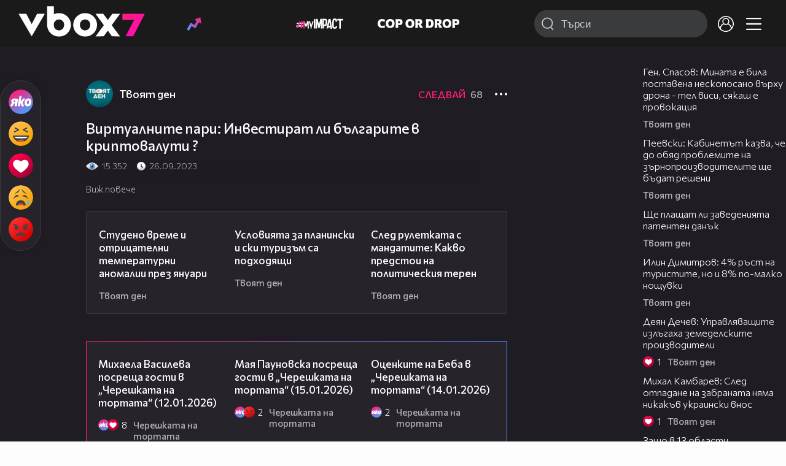

--- FILE ---
content_type: text/html; charset=UTF-8
request_url: https://www.vbox7.com/play:02bfc828b2
body_size: 138668
content:
<!DOCTYPE html>

<html xmlns="http://www.w3.org/1999/xhtml" xml:lang="bg" lang="bg" data-cast-api-enabled="true">

    <head>
					<title>Виртуалните пари: Инвестират ли българите в криптовалути ? - Vbox7</title>
            <meta name="title" content="Виртуалните пари: Инвестират ли българите в криптовалути ? - Vbox7" />
				<meta name="_token" content="5lb1MNUdG3dkITq71r0mW7jrUzJgSxrPrRdcjhdM" />
		<meta name="csrf-token" content="5lb1MNUdG3dkITq71r0mW7jrUzJgSxrPrRdcjhdM" />
        <meta http-equiv="content-type" content="text/html;charset=utf-8" />

					<meta name="description" content="Виртуалните пари:  Инвестират ли българите в криптовалути ?" />
    
<meta name="title" content="Виртуалните пари: Инвестират ли българите в криптовалути ?" />
<meta property="og:site_name" content="vbox7.com" />
<meta property="og:title" content="Виртуалните пари: Инвестират ли българите в криптовалути ?" />
<meta property="og:description" content="Виртуалните пари:  Инвестират ли българите в криптовалути ?" />
<meta property="og:image" content="https://i49.vbox7.com/o/02b/02bfc828b20.jpg?cb=1768708249" />
<meta property="og:image:width" content="1280" />
<meta property="og:image:height" content="720" />
<meta property="og:url" content="https://www.vbox7.com/play:02bfc828b2" />
<meta property="fb:app_id" content="131224700412990">
<meta property="og:type" content="website" />		
		
		<link href="https://vbox7.com/favicon.ico" id="favicon" rel="shortcut icon" />
		<link rel="apple-touch-icon" href="https://vbox7.com/favicon.ico"/>

        <meta name="viewport" content="width=device-width, initial-scale=1.0, maximum-scale=1.0, user-scalable=0, minimal-ui" />
        <meta name="apple-itunes-app" content="app-id=802819619" />
        <meta name="google-play-app" content="app-id=com.vbox7" />

        <meta name="theme-color" content="#19191b" />
        <meta name="mobile-web-app-capable" content="yes" />
        <meta name="google-site-verification" content="HhybBT1X7wIE1E13C2DXUxspea-Crm4AiNjeZJnjrDk" />
		<meta name="google-site-verification" content="MgxJsg4zRuxri2d-lLpv70iUGBrh3WNzyQNwVbKMOVw" />
		<meta name="google-site-verification" content="2E0rGjJnTbRrBKysU9h8HDmSeT2YVYLfZypA9iPzioo" />

		<meta name="facebook-domain-verification" content="kc19p3xzgwnk2efqns4fxylne9grbi" />

        <link rel="preconnect" href="https://fonts.googleapis.com">
        <link rel="preconnect" href="https://fonts.gstatic.com" crossorigin>
        <link href="https://fonts.googleapis.com/css2?family=Commissioner:wght@300;500;600;700;800&display=swap" rel="stylesheet">
        <link rel="stylesheet" type="text/css" media="screen" href="https://i49.vbox7.com/assets/css/app.css?v=163a477d70" />

		<link rel="stylesheet" type="text/css" media="screen" href="https://i49.vbox7.com/assets/css/vbox/settings.css?v=163a477d70" />
        <link href="https://i49.vbox7.com/assets/css/vbox/socialshare/arthref.min.css?v=163a477d70" rel="stylesheet" type="text/css" />

        <script src="https://i49.vbox7.com/assets/libs/jquery-3.4.1.min.js?v=163a477d70"></script>
        <script src="https://i49.vbox7.com/assets/libs/jquery-migrate-1.1.0.min.js?v=163a477d70"></script>
        <script src="https://i49.vbox7.com/assets/libs/jquery-ui-1.11.4.min.js?v=163a477d70"></script>
        <script type="text/javascript" src="https://imasdk.googleapis.com/js/sdkloader/ima3.js"></script>
<!--		<script async='async' src='https://www.googletagservices.com/tag/js/gpt.js'></script>-->

        <script src="https://i49.vbox7.com/assets/js/vbox/templates.js?v=163a477d70"></script>
        <script src="https://i49.vbox7.com/assets/js/vbox/ajax-events.js?v=163a477d70"></script>
        <script src="https://i49.vbox7.com/assets/js/vbox/frontend-events.js?v=163a477d70"></script>
		<script src="https://i49.vbox7.com/assets/js/vbox/functions.js?v=163a477d70"></script>
		<script src="https://i49.vbox7.com/assets/js/vbox/ajax-functions.js?v=163a477d70"></script>
		<script src="https://i49.vbox7.com/assets/js/vbox/frontend-functions.js?v=163a477d70"></script>
		<script src="https://i49.vbox7.com/assets/js/vbox/jquery.cookie.js?v=163a477d70"></script>
        <script src="https://i49.vbox7.com/assets/js/vbox/init.js?v=163a477d70"></script>
        <script src="https://i49.vbox7.com/assets/js/svg_sprite.js"></script>


		<!-- >>>>>> VBOX PLAYER  -->
		<link href="https://i49.vbox7.com/assets/css/vbox/vboxplayer/vboxcontextmenu.min.css?v=163a477d70" rel="stylesheet" type="text/css" />
		<link href="https://i49.vbox7.com/assets/css/vbox/vboxplayer/vboxmediaplayer.base.v2.min.css?v=163a477d70" rel="stylesheet" type="text/css" />
		<link href="https://i49.vbox7.com/assets/css/vbox/vboxplayer/themes/slickblack/vbox.slickblack.min.css?v=163a477d70" rel="stylesheet" type="text/css" />

		<script src="https://i49.vbox7.com/assets/js/vbox/vboxplayer/jquery-ui-1.10.0.custom.min.js?v=163a477d70"></script>
		<script src="https://i49.vbox7.com/assets/js/vbox/vboxplayer/jquery.ui.touch-punch.min.js?v=163a477d70"></script>
		<script src="https://i49.vbox7.com/assets/js/vbox/vboxplayer/jquery.vboxcontextmenu.min.js?v=163a477d70"></script>
		<script src="https://i49.vbox7.com/assets/js/vbox/vboxplayer/shaka-player.compiled.js?v=163a477d70"></script>
		<script src="https://i49.vbox7.com/assets/js/vbox/vboxplayer/platform.js?v=163a477d70"></script>
		<script src="https://i49.vbox7.com/assets/js/vbox/vboxplayer/jquery.vboxmediaplayer.v7.min.js?v=163a477d70"></script>

		<script src="https://i49.vbox7.com/assets/libs/socialshare/socialShare.min.js?v=163a477d70"></script>
        <script type="text/javascript" src="https://i49.vbox7.com/assets/js/vbox/sticky.addapted.js?v=163a477d70"></script>
                    <script type="text/javascript" src="https://i49.vbox7.com/assets/js/vbox/quizes.js?v=163a477d70"></script>
        		<script src="https://m.netinfo.bg/assets/richMedia.js?v=19"></script>


		<!-- <<<<<< VBOX PLAYER  -->



		<script type="text/javascript">
			var nua = navigator.userAgent;
			var is_android = (nua.indexOf('Android ') > -1);
			var is_ios = (nua.match(/iPad|iPhone|iPod/g) ? true : false);
			if(is_ios){
							}

			//global params
			var globalLoginUser = null;
			var globalLoginUserId = null;
			var globalLoginAvatarURL = '';

//			document.domain = "vbox7.com"

			var gtmPageData = {
				'page-url': '%2Fplay%3A02bfc828b2',
				'is-logged': '',
				'ses-id': "S51iI4RIoWhA6i0KgOKZstKHNZikqQ4zmVvKWMAG",
				'puc-id': "e9fe66065d60e0d75c6eb299bf701d07",
				'user-id': null,
				'pos-from': "",
				'register-dt': '',
				'last-login-dt': '',
			}

			"'article aside footer header nav section time'".replace(/\w+/g, function (n) {
				document.createElement(n)
			});

			var itemTitle = '';
        </script>

		<link rel="manifest" href="https://i49.vbox7.com/assets/manifest.json?v=163a477d70" />

		<link rel="icon" type="image/png" href="https://i49.vbox7.com/assets/icons/16.png" sizes="16x16" />
		<link rel="icon" type="image/png" href="https://i49.vbox7.com/assets/icons/32.png" sizes="32x32" />
		<link rel="icon" type="image/png" href="https://i49.vbox7.com/assets/icons/96.png" sizes="96x96" />
		<link rel="icon" type="image/png" href="https://i49.vbox7.com/assets/icons/192.png" sizes="192x192" />

		<link rel="apple-touch-icon" href="https://i49.vbox7.com/assets/icons/120.png" />
		<link rel="apple-touch-icon" sizes="180x180" href="https://i49.vbox7.com/assets/icons/180.png" />
		<link rel="apple-touch-icon" sizes="152x152" href="https://i49.vbox7.com/assets/icons/152.png" />
		<link rel="apple-touch-icon" sizes="167x167" href="https://i49.vbox7.com/assets/icons/167.png" />
		<script> var requestUriJsOneSignal = '%2Fplay%3A02bfc828b2';</script>
		<script src="https://cdn.onesignal.com/sdks/OneSignalSDK.js" async></script>
		<script src="https://i49.vbox7.com/assets/js/vbox/onesignal.js?v=163a477d70"></script>
		<!-- Google Tag Manager -->

		<script>(function (w, d, s, l, i) {
				w[l] = w[l] || [];
				w[l].push({'gtm.start':
							new Date().getTime(), event: 'gtm.js'});
				var f = d.getElementsByTagName(s)[0],
						j = d.createElement(s), dl = l != 'dataLayer' ? '&l=' + l : '';
				j.async = true;
				j.src =
						'https://www.googletagmanager.com/gtm.js?id=' + i + dl;
				f.parentNode.insertBefore(j, f);
			})(window, document, 'script', 'dataLayer', 'GTM-TPBVX2');</script>

		<!-- End Google Tag Manager -->
        
					
    <script type="application/ld+json">
    {
        "@context": "http://schema.org",
        "@type": "VideoObject",
        "name": "Виртуалните пари: Инвестират ли българите в криптовалути ?",
        "description": "Виртуалните пари:  Инвестират ли българите в криптовалути ?",
        "thumbnailUrl": "https://i49.vbox7.com/o/02b/02bfc828b20.jpg",
        "embedUrl": "https://www.vbox7.com/emb/external.php?vid=02bfc828b2",
        "uploadDate": "2023-09-26T10:00:38+03:00",
        "interactionStatistic": {
            "@type": "InteractionCounter",
            "interactionType": { "@type": "WatchAction" },
            "userInteractionCount": 15352
        },
        "duration": "PT6M34S"

		    }
</script>    <script type="application/ld+json">
    {
      "@context": "https://schema.org/",
      "@type": "BreadcrumbList",
      "itemListElement": [{
        "@type": "ListItem",
        "position": 1,
        "name": "Начало",
        "item": "https://www.vbox7.com/"
      },{
        "@type": "ListItem",
        "position": 2,
        "name": "Потребител Твоят ден",
        "item": "https://www.vbox7.com/user:tvoyat_den"
      },{
        "@type": "ListItem",
        "position": 3,
        "name": "Виртуалните пари: Инвестират ли българите в криптовалути ?"
      }]
    }
</script>
	<link rel="canonical" href="https://www.vbox7.com/play:02bfc828b2">
    <meta name="robots" content="index, follow, max-image-preview:large, max-video-preview:-1,max-snippet:-1">
		
                
    </head>

    <body>
        <noscript>
            <iframe src="https://www.googletagmanager.com/ns.html?id=GTM-TPBVX2"
                    height="0" width="0" style="display:none;visibility:hidden"></iframe></noscript>
        <div class="site-container play-pg">

            <!-- header-container -->
            <header>

					                    <div class="top-row project">
<!--                    <div class="top-row"> -->
                        <a class="logo" href="/"><img src="https://i49.vbox7.com/design/logo/vbox-logo99.svg" alt="VBox7 logo" title="VBox7 - най-големият сайт за видео забавление"></a>
                        <nav class="main-topics">
                            <a href="/trending" class="" ><svg class="icon trending-light-grad"><use xlink:href="#trending_light_grad"></use></svg>  <span>Trending</span></a>
                            <a href="/quizbox" class="" ><svg class="icon quizbox"><use xlink:href="#quizbox"></use></svg> <span>Quizbox</span></a>
                            <a href="/myimpact"><img class="myimpact-nav" width="400" src="https://i49.vbox7.com/design/projects/eu/myimpact/myimpact-h-white-pink.svg" alt="MyImpact" /></a>
                            <a href="/copordrop"><img class="copordrop-nav" width="400" src="https://i49.vbox7.com/design/projects/eu/copordrop/copordrop_logo.svg" alt="Cop Or Drop" /></a>
                        </nav>

                    <div class="searchnav">
                        <a class="search-panel-btn hidden-dt" href="#">
                            <svg class="icon search-stroke"><use xlink:href="#search_outline"></use></svg>
                        </a>
                        <form class="search" action="/search">
                            <div class="search-icon-dt hidden-mb">
                                <svg class="icon search-stroke"><use xlink:href="#search_outline"></use></svg>
                            </div>
                            <svg class="icon arrow-left  hidden-dt"><use xlink:href="#arrow-prev"></use></svg>
                            <input required id="vbox_q_dt" name="vbox_q" type="text" value="" placeholder="Търси"  autocomplete="off"  maxlength="255">
                                <button class="search-btn" title="Search" type="submit"></button>
                                <svg class="icon clear-search"><use xlink:href="#x"></use></svg>
                                <div class="autocomplete-res-container"></div>
                        </form>
                    </div>
                    <nav class="main-nav">
                                                                        <a href="/login">
                            <svg class="icon profile"><use xlink:href="#profile"></use></svg>
                        </a>
                        
                        <a class="drop-trgr" data-id="hamburger-nav" href="#">
                            <svg class="icon x close"><use xlink:href="#x"></use></svg>
                            <svg class="icon hamburger"><use xlink:href="#hamburger"></use></svg>
                        </a>

                        <div class="drop-menu" id="notifications">
                            <div class="moreLoadingBox-small">
                                <svg class="circular" viewBox="25 25 50 50">
                                    <circle class="path" cx="50" cy="50" r="15" fill="none" stroke-width="3" stroke-miterlimit="10"/>
                                </svg>
                            </div>
                        </div>
                                                <div class="drop-menu" id="hamburger-nav">
    <section>
        <a href="/trending"><svg class="icon trending_simp"><use xlink:href="#trending_light_grad"></use></svg> <span>Trending</span></a>
        <a href="/quizbox"><svg class="icon quizbox"><use xlink:href="#quizbox"></use></svg> <span>Quizbox</span></a>
        <a href="/myimpact"><img class="myimpact-nav" width="400" src="https://i49.vbox7.com/design/projects/eu/myimpact/myimpact-h-white-pink.svg" alt="MyImpact" /></a>
        <a href="/copordrop"><img class="copordrop-nav" width="400" src="https://i49.vbox7.com/design/projects/eu/copordrop/copordrop_logo.svg" alt="Cop Or Drop" /></a>
        <a href="/topic/partytime"><span class="icon">🎉</span> <span>Party time</span></a>
        <a href="/topic/kluklu"><span class="icon">👂</span> <span>Клю – клю</span></a>
        <a href="/topic/chillzone"><span class="icon">🪀</span> <span>Chill zone</span></a>
        <a href="/topic/lifestyle"><span class="icon">⭐</span> <span>Lifestyle</span></a>
        <a href="/topic/LGBTQ"><span class="icon">🌈</span> <span>LGBTQ</span></a>
        <a href="/topic/MentalHealth"><span class="icon">🙏</span> <span>Mental health</span></a>
        <a href="/topic/sex"><span class="icon">🍆</span> <span>Sex</span></a>
        <a href="/topic/beautynews"><span class="icon">💄</span> <span>Beauty</span></a>
        <a href="/topic/fashionnews"><span class="icon">👠</span> <span>Fashion</span></a>
        <a href="/topic/moviesseries"><span class="icon">🎬</span> <span>Movie time</span></a>
        <a href="/topic/musicnews"><span class="icon">🎶</span> <span>Music </span></a>
        <a href="/topic/sportnews"><span class="icon">⚽</span> <span>Sport</span></a>
        <a href="/topic/booksnews"><span class="icon">📚</span> <span>Books</span></a>
        <a href="/topic/travelnews"><span class="icon">🛩</span> <span>Travel</span></a>
        <a href="/topic/gamingnews"><span class="icon">🎮</span> <span>Gaming</span></a>
        <a href="/topic/technologiesnews"><span class="icon">💻</span> <span>Тechnologies</span></a>

    </section>
    <section>
        <p class="sect-tit">Следвайте ни</p>
        <a target="_blank" href="https://www.tiktok.com/@vbox7official"><svg class="icon tiktok_outline"><use xlink:href="#tiktok_outline"></use></svg> <span>TikTok</span></a>
        <a target="_blank" href="https://www.instagram.com/vbox7official/?hl=bg"><svg class="icon instagram_outline"><use xlink:href="#instagram_outline"></use></svg> <span>Instagram</span></a>
        <a target="_blank" href="https://www.facebook.com/Vbox7com"><svg class="icon fb_outline"><use xlink:href="#fb_outline"></use></svg> <span>Facebook</span></a>
    </section>
    <section>
        <!--<a target="_blank" href="https://www.vbox7.com/groups/list/"><svg class="icon groups"><use xlink:href="#groups"></use></svg> <span>Групи</span></a>-->
        <a href="/toc">Общи условия</a>
        <a href="/manifesto">Кодекс</a>
    </section>
    <section>
        <p class="sect-tit">Свали от</p>
        <a href="https://play.google.com/store/apps/details?id=com.vbox7"><svg class="icon googleplaystore_outline"><use xlink:href="#googleplaystore_outline"></use></svg><span>Google Play</span></a>
        <a href="https://itunes.apple.com/bg/app/vbox7.com/id802819619"><svg class="icon apple_outline"><use xlink:href="#apple_outline"></use></svg><span>App Store</span></a>
        <a href="https://appgallery.cloud.huawei.com/marketshare/app/C101463961"><svg class="icon huawei_outline"><use xlink:href="#huawei_outline"></use></svg><span>AppGallery</span></a>
    </section>
    <section>
        <p class="sect-tit"><a href="/privacynotice">Политика за поверителност</a></p>
        <a onclick="googlefc.callbackQueue.push({'CONSENT_DATA_READY': () => googlefc.showRevocationMessage()});" href="javascript:;">Поверителност</a>
        <a target="_blank"  href="https://www.netinfocompany.bg/gdpr/">GDPR Инфо</a>
        <a id="trigger-onesignal" href="#">Известия</a>
    </section>
    <section>
        <a target="_blank"  href="https://netinfocompany.bg/">За нас</a>
        <a target="_blank" href="http://www.netinfocompany.bg/media-kit/vbox7com-91">За реклама</a>
        <a href="/contact">Контакт</a>
        <a href="/help">Помощ</a>
        <a href="https://blog.vbox7.com/">VBox7 блог</a>
    </section>
</div>
                    </nav>
                </div>



                <nav class="sub-nav row-mb hidden hidden-mb" id="subNavigation">
                    <div class="home-cnt">
                        <a href="/" class="">
                            <i class="icon-home-filled"></i>
                        </a>
                    </div>

                    <div>
                        <a href="/followed" class="">
                                                        Следвай
                                                    </a>
                    </div>
                    <div class="hidden-mb">
                                            </div>

                </nav>

            </header>
                            <div class="hot-topics-row">
                    <nav>
<!--					<a href="/top2022vbox">🔝 Топ 100 видеа 2022</a>
                        <a href="/top2022articles">🔝 Топ 100 articles 2022</a>-->
                                                <a href="/topic/partytime">🎉 PARTY TIME</a>
                                                <a href="/topic/kluklu">👂 Клю – клю</a>
                                                <a href="/topic/chillzone">🪀CHILL ZONE</a>
                                                <a href="/topic/lifestyle">⭐Lifestyle</a>
                                                <a href="/topic/LGBTQ">🌈LGBTQ</a>
                                            </nav>
                </div>
                        <div class="player-content">
                <div class="video-player" tabindex="-1">
                    <div class="main-video-player-frame">
                        <div class="main-video-player-cont">
							<div>
								<video id="html5player" playsinline crossorigin="anonymous">
								</video>
							</div>
                        </div>
                    </div>
                </div>
                <section class="video-playlist-container"></section>
            </div>


            <!-- end header -->

            <div class="content">
                <div class="main-ajx"  id="item-ajx"><!-- the only wrapper needed for lvl 2  -->
                    <script src="https://i49.vbox7.com/assets/js/vbox/openItemSamePage.js?v=163a477d70"></script>

                    <script>
                            var googletag = googletag || {};
                            googletag.cmd = googletag.cmd || [];
                    </script>
                </div>

                <div class="main-native" id="native">
                    
			<section class="play-grid">

    <div class="item-content-wrap">
        <div class="player area">
            <div class="mobile-tabs">
                <a class="all active" href="#" data-id="show-all">Всички</a>
                <a class="trend" href="#" data-id="show-trending"><span>Trending</span></a>
                <a class="more-channel-videos" href="#" data-id="show-more-from">Твоят ден</a>
            </div>
        </div>
        <div class="reactions">
            <div class="sticky">
                <div class="react-buttons">
	
		<a href="" class="play-vote " data-id="18654492" data-reaction="good" title="Яко е! ">
            <svg class="icon react cool "><use xlink:href="#cool"></use></svg>
			<span class="icon-like-num"></span>
		</a>

        <a href="" class="play-vote " data-id="18654492" data-reaction="laugh" title="Смях!">
            <svg class="icon react rofl "><use xlink:href="#rofl"></use></svg>
			<span class="icon-like-num"></span>
		</a>

        <a href="" class="play-vote " data-id="18654492" data-reaction="heart" title="Сърце!">
            <svg class="icon react love "><use xlink:href="#love"></use></svg>
			<span class="icon-like-num"></span>
		</a>

        <a href="" class="play-vote " data-id="18654492" data-reaction="cry" title="Плач!">
            <svg class="icon react sad "><use xlink:href="#sad"></use></svg>
			<span class="icon-like-num"></span>
		</a>

        <a href="" class="play-vote " data-id="18654492" data-reaction="angry" title="Ядосан!">
            <svg class="icon react angry "><use xlink:href="#angry"></use></svg>
			<span class="icon-like-num"></span>
		</a>
	</div><!--                <div class="comments-btn">
                    <svg class="icon react comment"><use xlink:href="#comment"></use></svg>
                    <div class="comments-label"><span class="num">0</span></div>
                </div>-->
            </div>
        </div>
        <div class="video-info">
			<div class="channel-opt">
    <a class="channel-name" href="/user:tvoyat_den">
		<img class="avatar-wrap" src="https://i49.vbox7.com/a/c72/tvoyat_den_c7211fc1_2.jpg"  loading="lazy" />
		<span>Твоят ден</span>
	</a>
			<div class="foll-wr follow" data-userid="5534891">
				<span class="foll-txt">Следвай</span>
				<span class="num">68</span>
			</div>
				</div>

			<h1>  Виртуалните пари: Инвестират ли българите в криптовалути ?</h1>
			<a href="#" class="hidden-dt toggle-trigger collapsed-trig" data-id="def-cont">
    <svg class="icon arrow-down closed"><use xlink:href="#arrow-prev"></use></svg>
</a>
<div id="def-cont" class="det-info collapsed-toggle mb-tgl-only"><!-- remove collapsed toggle from all but play -->
	<div class="video-stat">
        <svg class="icon views"><use xlink:href="#eye"></use></svg> <span>15 352</span>
		<svg class="icon time"><use xlink:href="#clock_negative"></use></svg> <span>26.09.2023</span>
	</div>
	<div class="drop-wrap video-options">
		<a href="#" class="drop-trgr" data-id="item-options"><svg class="icon more"><use xlink:href="#more"></use></svg></a>
		<div id="item-options" class="drop-menu">
			<a href="#" class="popup-share" data-link="https://vbox7.com/play:02bfc828b2"><span>Сподели</span></a>

			<a href="/login?backto=%2Fplay%3A02bfc828b2"><span>Следвай</span></a>
			</div>
	</div>

	<div id="descript-cont" class="video-description collapsed-toggle-dt">
		
		
	</div>
    <div class="full-description toggle-trigger-dt collapsed-trig-dt" data-id="descript-cont">
        <span class="to-all">Виж повече</span>
        <span class="to-short">Виж по-малко</span>
    </div>
</div>		</div>
        <div class="more-from gtm-container" data-name="channel" data-page="play">
			<div class="card video-cell card-landsc-mb card-portrait-dt">
    <a href="/play:51e966684e" title="Студено време и отрицателни температурни аномалии през януари" class="thumb-cont prw   " data-mdkey="51e966684e"  data-pos="1" >
        <picture>

                        <img src="https://i49.vbox7.com/i/51e/51e966684e6.jpg" width="100%" height="auto" alt="Студено време и отрицателни температурни аномалии през януари" loading="lazy">
        </picture>
                <span class="dur">09:33</span>
        <span class="thumb-play"><svg class="icon play-circle"><use xlink:href="#play-circle"></use></svg></span>
            </a>
    <div class="info-cont">
                <h3>
            <a href="/play:51e966684e" title="Студено време и отрицателни температурни аномалии през януари" class="">Студено време и отрицателни температурни аномалии през януари</a>
        </h3>
                                    <div class="reactions">
                                <span>0</span>
            </div>
                            <div class="channel-opt">
    <a class="channel-name" href="/user:tvoyat_den">
		<img class="avatar-wrap" src="https://i49.vbox7.com/a/c72/tvoyat_den_c7211fc1_2.jpg"  loading="lazy" />
		<span>Твоят ден</span>
	</a>
	</div>
                            </div>
</div>

				<div class="card video-cell card-landsc-mb card-portrait-dt">
    <a href="/play:233cc345f7" title="Условията за планински и ски туризъм са подходящи" class="thumb-cont prw   " data-mdkey="233cc345f7"  data-pos="2" >
        <picture>

                        <img src="https://i49.vbox7.com/i/233/233cc345f76.jpg" width="100%" height="auto" alt="Условията за планински и ски туризъм са подходящи" loading="lazy">
        </picture>
                <span class="dur">03:52</span>
        <span class="thumb-play"><svg class="icon play-circle"><use xlink:href="#play-circle"></use></svg></span>
            </a>
    <div class="info-cont">
                <h3>
            <a href="/play:233cc345f7" title="Условията за планински и ски туризъм са подходящи" class="">Условията за планински и ски туризъм са подходящи</a>
        </h3>
                                    <div class="reactions">
                                <span>0</span>
            </div>
                            <div class="channel-opt">
    <a class="channel-name" href="/user:tvoyat_den">
		<img class="avatar-wrap" src="https://i49.vbox7.com/a/c72/tvoyat_den_c7211fc1_2.jpg"  loading="lazy" />
		<span>Твоят ден</span>
	</a>
	</div>
                            </div>
</div>

				<div class="card video-cell card-landsc-mb card-portrait-dt">
    <a href="/play:5c9670090e" title="След рулетката с мандатите: Какво предстои на политическия терен" class="thumb-cont prw   " data-mdkey="5c9670090e"  data-pos="3" >
        <picture>

                        <img src="https://i49.vbox7.com/i/5c9/5c9670090e6.jpg" width="100%" height="auto" alt="След рулетката с мандатите: Какво предстои на политическия терен" loading="lazy">
        </picture>
                <span class="dur">19:30</span>
        <span class="thumb-play"><svg class="icon play-circle"><use xlink:href="#play-circle"></use></svg></span>
            </a>
    <div class="info-cont">
                <h3>
            <a href="/play:5c9670090e" title="След рулетката с мандатите: Какво предстои на политическия терен" class="">След рулетката с мандатите: Какво предстои на политическия терен</a>
        </h3>
                                    <div class="reactions">
                                <span>0</span>
            </div>
                            <div class="channel-opt">
    <a class="channel-name" href="/user:tvoyat_den">
		<img class="avatar-wrap" src="https://i49.vbox7.com/a/c72/tvoyat_den_c7211fc1_2.jpg"  loading="lazy" />
		<span>Твоят ден</span>
	</a>
	</div>
                            </div>
</div>

				<div class="card video-cell card-landsc-mb card-portrait-dt">
    <a href="/play:086669bac8" title="Пламен Киров: При връщането на последния проучвателен мандат вече няма срокове" class="thumb-cont prw   " data-mdkey="086669bac8"  data-pos="4" >
        <picture>

                        <img src="https://i49.vbox7.com/i/086/086669bac86.jpg" width="100%" height="auto" alt="Пламен Киров: При връщането на последния проучвателен мандат вече няма срокове" loading="lazy">
        </picture>
                <span class="dur">13:27</span>
        <span class="thumb-play"><svg class="icon play-circle"><use xlink:href="#play-circle"></use></svg></span>
            </a>
    <div class="info-cont">
                <h3>
            <a href="/play:086669bac8" title="Пламен Киров: При връщането на последния проучвателен мандат вече няма срокове" class="">Пламен Киров: При връщането на последния проучвателен мандат вече няма срокове</a>
        </h3>
                                    <div class="reactions">
                                <span>0</span>
            </div>
                            <div class="channel-opt">
    <a class="channel-name" href="/user:tvoyat_den">
		<img class="avatar-wrap" src="https://i49.vbox7.com/a/c72/tvoyat_den_c7211fc1_2.jpg"  loading="lazy" />
		<span>Твоят ден</span>
	</a>
	</div>
                            </div>
</div>

				<div class="card video-cell card-landsc-mb card-portrait-dt">
    <a href="/play:ce8d818bbe" title="Таван на цените на горивата: В полза на обществото или предизборна кампания" class="thumb-cont prw   " data-mdkey="ce8d818bbe"  data-pos="5" >
        <picture>

                        <img src="https://i49.vbox7.com/i/ce8/ce8d818bbe6.jpg" width="100%" height="auto" alt="Таван на цените на горивата: В полза на обществото или предизборна кампания" loading="lazy">
        </picture>
                <span class="dur">25:45</span>
        <span class="thumb-play"><svg class="icon play-circle"><use xlink:href="#play-circle"></use></svg></span>
            </a>
    <div class="info-cont">
                <h3>
            <a href="/play:ce8d818bbe" title="Таван на цените на горивата: В полза на обществото или предизборна кампания" class="">Таван на цените на горивата: В полза на обществото или предизборна кампания</a>
        </h3>
                                    <div class="reactions">
                                    <svg class="icon react cool "><use xlink:href="#cool"></use></svg>
                                    <svg class="icon react love "><use xlink:href="#love"></use></svg>
                                <span>2</span>
            </div>
                            <div class="channel-opt">
    <a class="channel-name" href="/user:tvoyat_den">
		<img class="avatar-wrap" src="https://i49.vbox7.com/a/c72/tvoyat_den_c7211fc1_2.jpg"  loading="lazy" />
		<span>Твоят ден</span>
	</a>
	</div>
                            </div>
</div>

				<div class="card video-cell card-landsc-mb card-portrait-dt">
    <a href="/play:08d020f4e6" title="Светослав Бенчев: Таван на цените на горивата е абсурдно решение" class="thumb-cont prw   " data-mdkey="08d020f4e6"  data-pos="6" >
        <picture>

                        <img src="https://i49.vbox7.com/i/08d/08d020f4e66.jpg" width="100%" height="auto" alt="Светослав Бенчев: Таван на цените на горивата е абсурдно решение" loading="lazy">
        </picture>
                <span class="dur">15:28</span>
        <span class="thumb-play"><svg class="icon play-circle"><use xlink:href="#play-circle"></use></svg></span>
            </a>
    <div class="info-cont">
                <h3>
            <a href="/play:08d020f4e6" title="Светослав Бенчев: Таван на цените на горивата е абсурдно решение" class="">Светослав Бенчев: Таван на цените на горивата е абсурдно решение</a>
        </h3>
                                    <div class="reactions">
                                <span>0</span>
            </div>
                            <div class="channel-opt">
    <a class="channel-name" href="/user:tvoyat_den">
		<img class="avatar-wrap" src="https://i49.vbox7.com/a/c72/tvoyat_den_c7211fc1_2.jpg"  loading="lazy" />
		<span>Твоят ден</span>
	</a>
	</div>
                            </div>
</div>

				<div class="card video-cell card-landsc-mb card-portrait-dt">
    <a href="/play:cceaf49cf1" title="Тихомир Безлов: 75% от фалшивите банкноти са от 50 и 20 евро" class="thumb-cont prw   " data-mdkey="cceaf49cf1"  data-pos="7" >
        <picture>

                        <img src="https://i49.vbox7.com/i/cce/cceaf49cf16.jpg" width="100%" height="auto" alt="Тихомир Безлов: 75% от фалшивите банкноти са от 50 и 20 евро" loading="lazy">
        </picture>
                <span class="dur">21:09</span>
        <span class="thumb-play"><svg class="icon play-circle"><use xlink:href="#play-circle"></use></svg></span>
            </a>
    <div class="info-cont">
                <h3>
            <a href="/play:cceaf49cf1" title="Тихомир Безлов: 75% от фалшивите банкноти са от 50 и 20 евро" class="">Тихомир Безлов: 75% от фалшивите банкноти са от 50 и 20 евро</a>
        </h3>
                                    <div class="reactions">
                                <span>0</span>
            </div>
                            <div class="channel-opt">
    <a class="channel-name" href="/user:tvoyat_den">
		<img class="avatar-wrap" src="https://i49.vbox7.com/a/c72/tvoyat_den_c7211fc1_2.jpg"  loading="lazy" />
		<span>Твоят ден</span>
	</a>
	</div>
                            </div>
</div>

				<div class="card video-cell card-landsc-mb card-portrait-dt">
    <a href="/play:72dfa3a41e" title="Пожар в столичния квартал „Свобода“ взе три жертви" class="thumb-cont prw   " data-mdkey="72dfa3a41e"  data-pos="8" >
        <picture>

                        <img src="https://i49.vbox7.com/i/72d/72dfa3a41e6.jpg" width="100%" height="auto" alt="Пожар в столичния квартал „Свобода“ взе три жертви" loading="lazy">
        </picture>
                <span class="dur">02:58</span>
        <span class="thumb-play"><svg class="icon play-circle"><use xlink:href="#play-circle"></use></svg></span>
            </a>
    <div class="info-cont">
                <h3>
            <a href="/play:72dfa3a41e" title="Пожар в столичния квартал „Свобода“ взе три жертви" class="">Пожар в столичния квартал „Свобода“ взе три жертви</a>
        </h3>
                                    <div class="reactions">
                                <span>0</span>
            </div>
                            <div class="channel-opt">
    <a class="channel-name" href="/user:tvoyat_den">
		<img class="avatar-wrap" src="https://i49.vbox7.com/a/c72/tvoyat_den_c7211fc1_2.jpg"  loading="lazy" />
		<span>Твоят ден</span>
	</a>
	</div>
                            </div>
</div>

				<div class="card video-cell card-landsc-mb card-portrait-dt">
    <a href="/play:86b75b3706" title="Трети мандат за АПС: &quot;Спасителна котва&quot; или сигурни предсрочни избори" class="thumb-cont prw   " data-mdkey="86b75b3706"  data-pos="9" >
        <picture>

                        <img src="https://i49.vbox7.com/i/86b/86b75b37066.jpg" width="100%" height="auto" alt="Трети мандат за АПС: &quot;Спасителна котва&quot; или сигурни предсрочни избори" loading="lazy">
        </picture>
                <span class="dur">19:58</span>
        <span class="thumb-play"><svg class="icon play-circle"><use xlink:href="#play-circle"></use></svg></span>
            </a>
    <div class="info-cont">
                <h3>
            <a href="/play:86b75b3706" title="Трети мандат за АПС: &quot;Спасителна котва&quot; или сигурни предсрочни избори" class="">Трети мандат за АПС: &quot;Спасителна котва&quot; или сигурни предсрочни избори</a>
        </h3>
                                    <div class="reactions">
                                <span>0</span>
            </div>
                            <div class="channel-opt">
    <a class="channel-name" href="/user:tvoyat_den">
		<img class="avatar-wrap" src="https://i49.vbox7.com/a/c72/tvoyat_den_c7211fc1_2.jpg"  loading="lazy" />
		<span>Твоят ден</span>
	</a>
	</div>
                            </div>
</div>

				<div class="card video-cell card-landsc-mb card-portrait-dt">
    <a href="/play:70e514f972" title="Зов за помощ: Събират се средства за лечението на 7-годишната Бела" class="thumb-cont prw   " data-mdkey="70e514f972"  data-pos="10" >
        <picture>

                        <img src="https://i49.vbox7.com/i/70e/70e514f9726.jpg" width="100%" height="auto" alt="Зов за помощ: Събират се средства за лечението на 7-годишната Бела" loading="lazy">
        </picture>
                <span class="dur">03:45</span>
        <span class="thumb-play"><svg class="icon play-circle"><use xlink:href="#play-circle"></use></svg></span>
            </a>
    <div class="info-cont">
                <h3>
            <a href="/play:70e514f972" title="Зов за помощ: Събират се средства за лечението на 7-годишната Бела" class="">Зов за помощ: Събират се средства за лечението на 7-годишната Бела</a>
        </h3>
                                    <div class="reactions">
                                    <svg class="icon react love "><use xlink:href="#love"></use></svg>
                                <span>1</span>
            </div>
                            <div class="channel-opt">
    <a class="channel-name" href="/user:tvoyat_den">
		<img class="avatar-wrap" src="https://i49.vbox7.com/a/c72/tvoyat_den_c7211fc1_2.jpg"  loading="lazy" />
		<span>Твоят ден</span>
	</a>
	</div>
                            </div>
</div>

				<div class="card video-cell card-landsc-mb card-portrait-dt">
    <a href="/play:3e431eb020" title="Румен Христов: Ако на терена няма нов политически играч, ГЕРБ-СДС ще бъде първа политическа сила" class="thumb-cont prw   " data-mdkey="3e431eb020"  data-pos="11" >
        <picture>

                        <img src="https://i49.vbox7.com/i/3e4/3e431eb0206.jpg" width="100%" height="auto" alt="Румен Христов: Ако на терена няма нов политически играч, ГЕРБ-СДС ще бъде първа политическа сила" loading="lazy">
        </picture>
                <span class="dur">12:22</span>
        <span class="thumb-play"><svg class="icon play-circle"><use xlink:href="#play-circle"></use></svg></span>
            </a>
    <div class="info-cont">
                <h3>
            <a href="/play:3e431eb020" title="Румен Христов: Ако на терена няма нов политически играч, ГЕРБ-СДС ще бъде първа политическа сила" class="">Румен Христов: Ако на терена няма нов политически играч, ГЕРБ-СДС ще бъде първа политическа сила</a>
        </h3>
                                    <div class="reactions">
                                <span>0</span>
            </div>
                            <div class="channel-opt">
    <a class="channel-name" href="/user:tvoyat_den">
		<img class="avatar-wrap" src="https://i49.vbox7.com/a/c72/tvoyat_den_c7211fc1_2.jpg"  loading="lazy" />
		<span>Твоят ден</span>
	</a>
	</div>
                            </div>
</div>

	<script>
	$(document).ready(function() {
		initGridToggles();
	});
</script>        </div>
        <div class="trending gtm-container" data-name="channel" data-page="play">
          <div class="card video-cell card-landsc-mb card-portrait-dt">
    <a href="/play:d30bf1db7f" title="Михаела Василева  посреща гости в „Черешката на тортата“ (12.01.2026)" class="thumb-cont prw   " data-mdkey="d30bf1db7f"  data-pos="1" >
        <picture>

                        <img src="https://i49.vbox7.com/i/d30/d30bf1db7f6.jpg" width="100%" height="auto" alt="Михаела Василева  посреща гости в „Черешката на тортата“ (12.01.2026)" loading="lazy">
        </picture>
                <span class="dur">17:52</span>
        <span class="thumb-play"><svg class="icon play-circle"><use xlink:href="#play-circle"></use></svg></span>
            </a>
    <div class="info-cont">
                <h3>
            <a href="/play:d30bf1db7f" title="Михаела Василева  посреща гости в „Черешката на тортата“ (12.01.2026)" class="">Михаела Василева  посреща гости в „Черешката на тортата“ (12.01.2026)</a>
        </h3>
                                    <div class="reactions">
                                    <svg class="icon react cool "><use xlink:href="#cool"></use></svg>
                                    <svg class="icon react love "><use xlink:href="#love"></use></svg>
                                    <svg class="icon react sad "><use xlink:href="#sad"></use></svg>
                                    <svg class="icon react rofl "><use xlink:href="#rofl"></use></svg>
                                <span>8</span>
            </div>
                            <div class="channel-opt">
    <a class="channel-name" href="/user:chereshkata_na_tortata">
		<img class="avatar-wrap" src="https://i49.vbox7.com/a/dab/chereshkata_na_tortata_dabfa4b2_2.jpg"  loading="lazy" />
		<span>Черешката на тортата</span>
	</a>
	</div>
                            </div>
</div>

                <div class="card video-cell card-landsc-mb card-portrait-dt">
    <a href="/play:517867da22" title="Мая Пауновска посреща гости в „Черешката на тортата“ (15.01.2026)" class="thumb-cont prw   " data-mdkey="517867da22"  data-pos="2" >
        <picture>

                        <img src="https://i49.vbox7.com/i/517/517867da226.jpg" width="100%" height="auto" alt="Мая Пауновска посреща гости в „Черешката на тортата“ (15.01.2026)" loading="lazy">
        </picture>
                <span class="dur">19:57</span>
        <span class="thumb-play"><svg class="icon play-circle"><use xlink:href="#play-circle"></use></svg></span>
            </a>
    <div class="info-cont">
                <h3>
            <a href="/play:517867da22" title="Мая Пауновска посреща гости в „Черешката на тортата“ (15.01.2026)" class="">Мая Пауновска посреща гости в „Черешката на тортата“ (15.01.2026)</a>
        </h3>
                                    <div class="reactions">
                                    <svg class="icon react cool "><use xlink:href="#cool"></use></svg>
                                    <svg class="icon react angry "><use xlink:href="#angry"></use></svg>
                                <span>2</span>
            </div>
                            <div class="channel-opt">
    <a class="channel-name" href="/user:chereshkata_na_tortata">
		<img class="avatar-wrap" src="https://i49.vbox7.com/a/dab/chereshkata_na_tortata_dabfa4b2_2.jpg"  loading="lazy" />
		<span>Черешката на тортата</span>
	</a>
	</div>
                            </div>
</div>

                <div class="card video-cell card-landsc-mb card-portrait-dt">
    <a href="/play:b37447abec" title="Оценките на Беба в „Черешката на тортата“ (14.01.2026)" class="thumb-cont prw   " data-mdkey="b37447abec"  data-pos="3" >
        <picture>

                        <img src="https://i49.vbox7.com/i/b37/b37447abec6.jpg" width="100%" height="auto" alt="Оценките на Беба в „Черешката на тортата“ (14.01.2026)" loading="lazy">
        </picture>
                <span class="dur">17:01</span>
        <span class="thumb-play"><svg class="icon play-circle"><use xlink:href="#play-circle"></use></svg></span>
            </a>
    <div class="info-cont">
                <h3>
            <a href="/play:b37447abec" title="Оценките на Беба в „Черешката на тортата“ (14.01.2026)" class="">Оценките на Беба в „Черешката на тортата“ (14.01.2026)</a>
        </h3>
                                    <div class="reactions">
                                    <svg class="icon react cool "><use xlink:href="#cool"></use></svg>
                                <span>2</span>
            </div>
                            <div class="channel-opt">
    <a class="channel-name" href="/user:chereshkata_na_tortata">
		<img class="avatar-wrap" src="https://i49.vbox7.com/a/dab/chereshkata_na_tortata_dabfa4b2_2.jpg"  loading="lazy" />
		<span>Черешката на тортата</span>
	</a>
	</div>
                            </div>
</div>

                <div class="card video-cell card-landsc-mb card-portrait-dt">
    <a href="/play:1940b649e7" title="Златна вечеря в стил Луи XIV със семейни специалитети от Беба в „Черешката на тортата“ (14.01.2026) - част 1" class="thumb-cont prw   " data-mdkey="1940b649e7"  data-pos="4" >
        <picture>

                        <img src="https://i49.vbox7.com/i/194/1940b649e76.jpg" width="100%" height="auto" alt="Златна вечеря в стил Луи XIV със семейни специалитети от Беба в „Черешката на тортата“ (14.01.2026) - част 1" loading="lazy">
        </picture>
                <span class="dur">14:29</span>
        <span class="thumb-play"><svg class="icon play-circle"><use xlink:href="#play-circle"></use></svg></span>
            </a>
    <div class="info-cont">
                <h3>
            <a href="/play:1940b649e7" title="Златна вечеря в стил Луи XIV със семейни специалитети от Беба в „Черешката на тортата“ (14.01.2026) - част 1" class="">Златна вечеря в стил Луи XIV със семейни специалитети от Беба в „Черешката на тортата“ (14.01.2026) - част 1</a>
        </h3>
                                    <div class="reactions">
                                    <svg class="icon react cool "><use xlink:href="#cool"></use></svg>
                                    <svg class="icon react angry "><use xlink:href="#angry"></use></svg>
                                <span>2</span>
            </div>
                            <div class="channel-opt">
    <a class="channel-name" href="/user:chereshkata_na_tortata">
		<img class="avatar-wrap" src="https://i49.vbox7.com/a/dab/chereshkata_na_tortata_dabfa4b2_2.jpg"  loading="lazy" />
		<span>Черешката на тортата</span>
	</a>
	</div>
                            </div>
</div>

                <div class="card video-cell card-landsc-mb card-portrait-dt">
    <a href="/play:76abf4aeaa" title="Екстремна и емоционална вечеря с Жоро-Шопа в „Черешката на тортата“ (13.01.2026) - част 1" class="thumb-cont prw   " data-mdkey="76abf4aeaa"  data-pos="5" >
        <picture>

                        <img src="https://i49.vbox7.com/i/76a/76abf4aeaa6.jpg" width="100%" height="auto" alt="Екстремна и емоционална вечеря с Жоро-Шопа в „Черешката на тортата“ (13.01.2026) - част 1" loading="lazy">
        </picture>
                <span class="dur">17:16</span>
        <span class="thumb-play"><svg class="icon play-circle"><use xlink:href="#play-circle"></use></svg></span>
            </a>
    <div class="info-cont">
                <h3>
            <a href="/play:76abf4aeaa" title="Екстремна и емоционална вечеря с Жоро-Шопа в „Черешката на тортата“ (13.01.2026) - част 1" class="">Екстремна и емоционална вечеря с Жоро-Шопа в „Черешката на тортата“ (13.01.2026) - част 1</a>
        </h3>
                                    <div class="reactions">
                                    <svg class="icon react cool "><use xlink:href="#cool"></use></svg>
                                <span>2</span>
            </div>
                            <div class="channel-opt">
    <a class="channel-name" href="/user:chereshkata_na_tortata">
		<img class="avatar-wrap" src="https://i49.vbox7.com/a/dab/chereshkata_na_tortata_dabfa4b2_2.jpg"  loading="lazy" />
		<span>Черешката на тортата</span>
	</a>
	</div>
                            </div>
</div>

                <div class="card video-cell card-landsc-mb card-portrait-dt">
    <a href="/play:5c226571cc" title="Оценките на Дечо в „Черешката на тортата“ (16.01.2026)" class="thumb-cont prw   " data-mdkey="5c226571cc"  data-pos="6" >
        <picture>

                        <img src="https://i49.vbox7.com/i/5c2/5c226571cc6.jpg" width="100%" height="auto" alt="Оценките на Дечо в „Черешката на тортата“ (16.01.2026)" loading="lazy">
        </picture>
                <span class="dur">16:29</span>
        <span class="thumb-play"><svg class="icon play-circle"><use xlink:href="#play-circle"></use></svg></span>
            </a>
    <div class="info-cont">
                <h3>
            <a href="/play:5c226571cc" title="Оценките на Дечо в „Черешката на тортата“ (16.01.2026)" class="">Оценките на Дечо в „Черешката на тортата“ (16.01.2026)</a>
        </h3>
                                    <div class="reactions">
                                    <svg class="icon react cool "><use xlink:href="#cool"></use></svg>
                                    <svg class="icon react sad "><use xlink:href="#sad"></use></svg>
                                    <svg class="icon react rofl "><use xlink:href="#rofl"></use></svg>
                                    <svg class="icon react angry "><use xlink:href="#angry"></use></svg>
                                <span>5</span>
            </div>
                            <div class="channel-opt">
    <a class="channel-name" href="/user:chereshkata_na_tortata">
		<img class="avatar-wrap" src="https://i49.vbox7.com/a/dab/chereshkata_na_tortata_dabfa4b2_2.jpg"  loading="lazy" />
		<span>Черешката на тортата</span>
	</a>
	</div>
                            </div>
</div>

                <div class="card video-cell card-landsc-mb card-portrait-dt">
    <a href="/play:45ec9f531d" title="Оценките на Венета Костова в „Черешката на тортата“ (07.01.2026)" class="thumb-cont prw   " data-mdkey="45ec9f531d"  data-pos="7" >
        <picture>

                        <img src="https://i49.vbox7.com/i/45e/45ec9f531d6.jpg" width="100%" height="auto" alt="Оценките на Венета Костова в „Черешката на тортата“ (07.01.2026)" loading="lazy">
        </picture>
                <span class="dur">10:30</span>
        <span class="thumb-play"><svg class="icon play-circle"><use xlink:href="#play-circle"></use></svg></span>
            </a>
    <div class="info-cont">
                <h3>
            <a href="/play:45ec9f531d" title="Оценките на Венета Костова в „Черешката на тортата“ (07.01.2026)" class="">Оценките на Венета Костова в „Черешката на тортата“ (07.01.2026)</a>
        </h3>
                                    <div class="reactions">
                                    <svg class="icon react angry "><use xlink:href="#angry"></use></svg>
                                    <svg class="icon react cool "><use xlink:href="#cool"></use></svg>
                                    <svg class="icon react sad "><use xlink:href="#sad"></use></svg>
                                    <svg class="icon react rofl "><use xlink:href="#rofl"></use></svg>
                                    <svg class="icon react love "><use xlink:href="#love"></use></svg>
                                <span>15</span>
            </div>
                            <div class="channel-opt">
    <a class="channel-name" href="/user:chereshkata_na_tortata">
		<img class="avatar-wrap" src="https://i49.vbox7.com/a/dab/chereshkata_na_tortata_dabfa4b2_2.jpg"  loading="lazy" />
		<span>Черешката на тортата</span>
	</a>
	</div>
                            </div>
</div>

                <div class="card video-cell card-landsc-mb card-portrait-dt">
    <a href="/play:ff95f42f38" title="Разходка в миналото: Изкуствен интелект съживи Пловдив отпреди век" class="thumb-cont prw   " data-mdkey="ff95f42f38"  data-pos="8" >
        <picture>

                        <img src="https://i49.vbox7.com/i/ff9/ff95f42f386.jpg" width="100%" height="auto" alt="Разходка в миналото: Изкуствен интелект съживи Пловдив отпреди век" loading="lazy">
        </picture>
                <span class="dur">05:52</span>
        <span class="thumb-play"><svg class="icon play-circle"><use xlink:href="#play-circle"></use></svg></span>
            </a>
    <div class="info-cont">
                <h3>
            <a href="/play:ff95f42f38" title="Разходка в миналото: Изкуствен интелект съживи Пловдив отпреди век" class="">Разходка в миналото: Изкуствен интелект съживи Пловдив отпреди век</a>
        </h3>
                                    <div class="reactions">
                                <span>0</span>
            </div>
                            <div class="channel-opt">
    <a class="channel-name" href="/user:zdraveibulgaria">
		<img class="avatar-wrap" src="https://i49.vbox7.com/a/83b/zdraveibulgaria_83bc8334_2.jpg"  loading="lazy" />
		<span>Здравей България</span>
	</a>
	</div>
                            </div>
</div>

                <div class="card video-cell card-landsc-mb card-portrait-dt">
    <a href="/play:f225aa2149" title="ЕС и държавите от Южна Америка с исторически търговски пакт" class="thumb-cont prw   " data-mdkey="f225aa2149"  data-pos="9" >
        <picture>

                        <img src="https://i49.vbox7.com/i/f22/f225aa21496.jpg" width="100%" height="auto" alt="ЕС и държавите от Южна Америка с исторически търговски пакт" loading="lazy">
        </picture>
                <span class="dur">00:57</span>
        <span class="thumb-play"><svg class="icon play-circle"><use xlink:href="#play-circle"></use></svg></span>
            </a>
    <div class="info-cont">
                <h3>
            <a href="/play:f225aa2149" title="ЕС и държавите от Южна Америка с исторически търговски пакт" class="">ЕС и държавите от Южна Америка с исторически търговски пакт</a>
        </h3>
                                    <div class="reactions">
                                <span>0</span>
            </div>
                            <div class="channel-opt">
    <a class="channel-name" href="/user:novinitenanova">
		<img class="avatar-wrap" src="https://i49.vbox7.com/a/c38/novinitenanova_c3887149_2.jpg"  loading="lazy" />
		<span>Новините на NOVA</span>
	</a>
	</div>
                            </div>
</div>

                <div class="card video-cell card-landsc-mb card-portrait-dt">
    <a href="/play:365f6763b1" title="Най-четящото дете в Русе" class="thumb-cont prw   " data-mdkey="365f6763b1"  data-pos="10" >
        <picture>

                        <img src="https://i49.vbox7.com/i/365/365f6763b16.jpg" width="100%" height="auto" alt="Най-четящото дете в Русе" loading="lazy">
        </picture>
                <span class="dur">04:22</span>
        <span class="thumb-play"><svg class="icon play-circle"><use xlink:href="#play-circle"></use></svg></span>
            </a>
    <div class="info-cont">
                <h3>
            <a href="/play:365f6763b1" title="Най-четящото дете в Русе" class="">Най-четящото дете в Русе</a>
        </h3>
                                    <div class="reactions">
                                    <svg class="icon react angry "><use xlink:href="#angry"></use></svg>
                                <span>1</span>
            </div>
                            <div class="channel-opt">
    <a class="channel-name" href="/user:zdraveibulgaria">
		<img class="avatar-wrap" src="https://i49.vbox7.com/a/83b/zdraveibulgaria_83bc8334_2.jpg"  loading="lazy" />
		<span>Здравей България</span>
	</a>
	</div>
                            </div>
</div>

    
        </div>
                
        <div class="related gtm-container" data-name="pool" data-page="play">
            <div class="card video-cell card-landsc-mb">
    <a href="/play:881e231afd" title="Ген. Спасов: Мината е била поставена нескопосано върху дрона - тел виси, сякаш е провокация" class="thumb-cont prw   " data-mdkey="881e231afd"  data-pos="1" >
        <picture>

                        <img src="https://i49.vbox7.com/i/881/881e231afd2.jpg" width="100%" height="auto" alt="Ген. Спасов: Мината е била поставена нескопосано върху дрона - тел виси, сякаш е провокация" loading="lazy">
        </picture>
                <span class="dur">09:30</span>
        <span class="thumb-play"><svg class="icon play-circle"><use xlink:href="#play-circle"></use></svg></span>
            </a>
    <div class="info-cont">
                <h3>
            <a href="/play:881e231afd" title="Ген. Спасов: Мината е била поставена нескопосано върху дрона - тел виси, сякаш е провокация" class="">Ген. Спасов: Мината е била поставена нескопосано върху дрона - тел виси, сякаш е провокация</a>
        </h3>
                                    <div class="reactions">
                                <span>0</span>
            </div>
                            <div class="channel-opt">
    <a class="channel-name" href="/user:tvoyat_den">
		<img class="avatar-wrap" src="https://i49.vbox7.com/a/c72/tvoyat_den_c7211fc1_2.jpg"  loading="lazy" />
		<span>Твоят ден</span>
	</a>
	</div>
                            </div>
</div>

		<div class="card video-cell card-landsc-mb">
    <a href="/play:4169031cff" title="Пеевски: Кабинетът казва, че до обяд проблемите на зърнопроизводителите ще бъдат решени" class="thumb-cont prw   " data-mdkey="4169031cff"  data-pos="2" >
        <picture>

                        <img src="https://i49.vbox7.com/i/416/4169031cff2.jpg" width="100%" height="auto" alt="Пеевски: Кабинетът казва, че до обяд проблемите на зърнопроизводителите ще бъдат решени" loading="lazy">
        </picture>
                <span class="dur">01:38</span>
        <span class="thumb-play"><svg class="icon play-circle"><use xlink:href="#play-circle"></use></svg></span>
            </a>
    <div class="info-cont">
                <h3>
            <a href="/play:4169031cff" title="Пеевски: Кабинетът казва, че до обяд проблемите на зърнопроизводителите ще бъдат решени" class="">Пеевски: Кабинетът казва, че до обяд проблемите на зърнопроизводителите ще бъдат решени</a>
        </h3>
                                    <div class="reactions">
                                <span>0</span>
            </div>
                            <div class="channel-opt">
    <a class="channel-name" href="/user:tvoyat_den">
		<img class="avatar-wrap" src="https://i49.vbox7.com/a/c72/tvoyat_den_c7211fc1_2.jpg"  loading="lazy" />
		<span>Твоят ден</span>
	</a>
	</div>
                            </div>
</div>

		<div class="card video-cell card-landsc-mb">
    <a href="/play:e5c4aef80d" title="Ще плащат ли заведенията патентен данък" class="thumb-cont prw   " data-mdkey="e5c4aef80d"  data-pos="3" >
        <picture>

                        <img src="https://i49.vbox7.com/i/e5c/e5c4aef80d2.jpg" width="100%" height="auto" alt="Ще плащат ли заведенията патентен данък" loading="lazy">
        </picture>
                <span class="dur">05:53</span>
        <span class="thumb-play"><svg class="icon play-circle"><use xlink:href="#play-circle"></use></svg></span>
            </a>
    <div class="info-cont">
                <h3>
            <a href="/play:e5c4aef80d" title="Ще плащат ли заведенията патентен данък" class="">Ще плащат ли заведенията патентен данък</a>
        </h3>
                                    <div class="reactions">
                                <span>0</span>
            </div>
                            <div class="channel-opt">
    <a class="channel-name" href="/user:tvoyat_den">
		<img class="avatar-wrap" src="https://i49.vbox7.com/a/c72/tvoyat_den_c7211fc1_2.jpg"  loading="lazy" />
		<span>Твоят ден</span>
	</a>
	</div>
                            </div>
</div>

		<div class="card video-cell card-landsc-mb">
    <a href="/play:6dc5b8901a" title="Илин Димитров: 4% ръст на туристите, но и 8% по-малко нощувки" class="thumb-cont prw   " data-mdkey="6dc5b8901a"  data-pos="4" >
        <picture>

                        <img src="https://i49.vbox7.com/i/6dc/6dc5b8901a2.jpg" width="100%" height="auto" alt="Илин Димитров: 4% ръст на туристите, но и 8% по-малко нощувки" loading="lazy">
        </picture>
                <span class="dur">13:28</span>
        <span class="thumb-play"><svg class="icon play-circle"><use xlink:href="#play-circle"></use></svg></span>
            </a>
    <div class="info-cont">
                <h3>
            <a href="/play:6dc5b8901a" title="Илин Димитров: 4% ръст на туристите, но и 8% по-малко нощувки" class="">Илин Димитров: 4% ръст на туристите, но и 8% по-малко нощувки</a>
        </h3>
                                    <div class="reactions">
                                <span>0</span>
            </div>
                            <div class="channel-opt">
    <a class="channel-name" href="/user:tvoyat_den">
		<img class="avatar-wrap" src="https://i49.vbox7.com/a/c72/tvoyat_den_c7211fc1_2.jpg"  loading="lazy" />
		<span>Твоят ден</span>
	</a>
	</div>
                            </div>
</div>

		<div class="card video-cell card-landsc-mb">
    <a href="/play:57014dd99f" title="Деян Дечев: Управляващите излъгаха земеделските производители" class="thumb-cont prw   " data-mdkey="57014dd99f"  data-pos="5" >
        <picture>

                        <img src="https://i49.vbox7.com/i/570/57014dd99f2.jpg" width="100%" height="auto" alt="Деян Дечев: Управляващите излъгаха земеделските производители" loading="lazy">
        </picture>
                <span class="dur">08:42</span>
        <span class="thumb-play"><svg class="icon play-circle"><use xlink:href="#play-circle"></use></svg></span>
            </a>
    <div class="info-cont">
                <h3>
            <a href="/play:57014dd99f" title="Деян Дечев: Управляващите излъгаха земеделските производители" class="">Деян Дечев: Управляващите излъгаха земеделските производители</a>
        </h3>
                                    <div class="reactions">
                                    <svg class="icon react love "><use xlink:href="#love"></use></svg>
                                <span>1</span>
            </div>
                            <div class="channel-opt">
    <a class="channel-name" href="/user:tvoyat_den">
		<img class="avatar-wrap" src="https://i49.vbox7.com/a/c72/tvoyat_den_c7211fc1_2.jpg"  loading="lazy" />
		<span>Твоят ден</span>
	</a>
	</div>
                            </div>
</div>

		<div class="card video-cell card-landsc-mb">
    <a href="/play:d91e3c49d1" title="Михал Камбарев: След отпадане на забраната няма никакъв украински внос" class="thumb-cont prw   " data-mdkey="d91e3c49d1"  data-pos="6" >
        <picture>

                        <img src="https://i49.vbox7.com/i/d91/d91e3c49d12.jpg" width="100%" height="auto" alt="Михал Камбарев: След отпадане на забраната няма никакъв украински внос" loading="lazy">
        </picture>
                <span class="dur">08:57</span>
        <span class="thumb-play"><svg class="icon play-circle"><use xlink:href="#play-circle"></use></svg></span>
            </a>
    <div class="info-cont">
                <h3>
            <a href="/play:d91e3c49d1" title="Михал Камбарев: След отпадане на забраната няма никакъв украински внос" class="">Михал Камбарев: След отпадане на забраната няма никакъв украински внос</a>
        </h3>
                                    <div class="reactions">
                                    <svg class="icon react love "><use xlink:href="#love"></use></svg>
                                <span>1</span>
            </div>
                            <div class="channel-opt">
    <a class="channel-name" href="/user:tvoyat_den">
		<img class="avatar-wrap" src="https://i49.vbox7.com/a/c72/tvoyat_den_c7211fc1_2.jpg"  loading="lazy" />
		<span>Твоят ден</span>
	</a>
	</div>
                            </div>
</div>

		<div class="card video-cell card-landsc-mb">
    <a href="/play:91feeda032" title="Защо в 13 области избирателите за местния вот надхвърлят общия брой население" class="thumb-cont prw   " data-mdkey="91feeda032"  data-pos="7" >
        <picture>

                        <img src="https://i49.vbox7.com/i/91f/91feeda0322.jpg" width="100%" height="auto" alt="Защо в 13 области избирателите за местния вот надхвърлят общия брой население" loading="lazy">
        </picture>
                <span class="dur">17:33</span>
        <span class="thumb-play"><svg class="icon play-circle"><use xlink:href="#play-circle"></use></svg></span>
            </a>
    <div class="info-cont">
                <h3>
            <a href="/play:91feeda032" title="Защо в 13 области избирателите за местния вот надхвърлят общия брой население" class="">Защо в 13 области избирателите за местния вот надхвърлят общия брой население</a>
        </h3>
                                    <div class="reactions">
                                    <svg class="icon react cool "><use xlink:href="#cool"></use></svg>
                                <span>1</span>
            </div>
                            <div class="channel-opt">
    <a class="channel-name" href="/user:tvoyat_den">
		<img class="avatar-wrap" src="https://i49.vbox7.com/a/c72/tvoyat_den_c7211fc1_2.jpg"  loading="lazy" />
		<span>Твоят ден</span>
	</a>
	</div>
                            </div>
</div>

		<div class="card video-cell card-landsc-mb">
    <a href="/play:04c57d5adf" title="Красимир Стойчев: Искам да изградя самостоятелна Здравна каса за софиянци" class="thumb-cont prw   " data-mdkey="04c57d5adf"  data-pos="8" >
        <picture>

                        <img src="https://i49.vbox7.com/i/04c/04c57d5adf2.jpg" width="100%" height="auto" alt="Красимир Стойчев: Искам да изградя самостоятелна Здравна каса за софиянци" loading="lazy">
        </picture>
                <span class="dur">14:05</span>
        <span class="thumb-play"><svg class="icon play-circle"><use xlink:href="#play-circle"></use></svg></span>
            </a>
    <div class="info-cont">
                <h3>
            <a href="/play:04c57d5adf" title="Красимир Стойчев: Искам да изградя самостоятелна Здравна каса за софиянци" class="">Красимир Стойчев: Искам да изградя самостоятелна Здравна каса за софиянци</a>
        </h3>
                                    <div class="reactions">
                                <span>0</span>
            </div>
                            <div class="channel-opt">
    <a class="channel-name" href="/user:tvoyat_den">
		<img class="avatar-wrap" src="https://i49.vbox7.com/a/c72/tvoyat_den_c7211fc1_2.jpg"  loading="lazy" />
		<span>Твоят ден</span>
	</a>
	</div>
                            </div>
</div>

		<div class="card video-cell card-landsc-mb">
    <a href="/play:58be5a95dd" title="Тенчо Тенчев: Шофирането след употреба на алкохол намалява" class="thumb-cont prw   " data-mdkey="58be5a95dd"  data-pos="9" >
        <picture>

                        <img src="https://i49.vbox7.com/i/58b/58be5a95dd2.jpg" width="100%" height="auto" alt="Тенчо Тенчев: Шофирането след употреба на алкохол намалява" loading="lazy">
        </picture>
                <span class="dur">10:37</span>
        <span class="thumb-play"><svg class="icon play-circle"><use xlink:href="#play-circle"></use></svg></span>
            </a>
    <div class="info-cont">
                <h3>
            <a href="/play:58be5a95dd" title="Тенчо Тенчев: Шофирането след употреба на алкохол намалява" class="">Тенчо Тенчев: Шофирането след употреба на алкохол намалява</a>
        </h3>
                                    <div class="reactions">
                                <span>0</span>
            </div>
                            <div class="channel-opt">
    <a class="channel-name" href="/user:tvoyat_den">
		<img class="avatar-wrap" src="https://i49.vbox7.com/a/c72/tvoyat_den_c7211fc1_2.jpg"  loading="lazy" />
		<span>Твоят ден</span>
	</a>
	</div>
                            </div>
</div>

		<div class="card video-cell card-landsc-mb">
    <a href="/play:4479ba38b3" title="Иво Инджов: В София е възможно да спечели кандидатът на ПП-ДБ" class="thumb-cont prw   " data-mdkey="4479ba38b3"  data-pos="10" >
        <picture>

                        <img src="https://i49.vbox7.com/i/447/4479ba38b32.jpg" width="100%" height="auto" alt="Иво Инджов: В София е възможно да спечели кандидатът на ПП-ДБ" loading="lazy">
        </picture>
                <span class="dur">18:56</span>
        <span class="thumb-play"><svg class="icon play-circle"><use xlink:href="#play-circle"></use></svg></span>
            </a>
    <div class="info-cont">
                <h3>
            <a href="/play:4479ba38b3" title="Иво Инджов: В София е възможно да спечели кандидатът на ПП-ДБ" class="">Иво Инджов: В София е възможно да спечели кандидатът на ПП-ДБ</a>
        </h3>
                                    <div class="reactions">
                                <span>0</span>
            </div>
                            <div class="channel-opt">
    <a class="channel-name" href="/user:tvoyat_den">
		<img class="avatar-wrap" src="https://i49.vbox7.com/a/c72/tvoyat_den_c7211fc1_2.jpg"  loading="lazy" />
		<span>Твоят ден</span>
	</a>
	</div>
                            </div>
</div>

		<div class="card video-cell card-landsc-mb">
    <a href="/play:843774fb3b" title="VOA 52 истории - епизод 114" class="thumb-cont prw   " data-mdkey="843774fb3b"  data-pos="11" >
        <picture>

                        <img src="https://i49.vbox7.com/i/843/843774fb3b2.jpg" width="100%" height="auto" alt="VOA 52 истории - епизод 114" loading="lazy">
        </picture>
                <span class="dur">32:34</span>
        <span class="thumb-play"><svg class="icon play-circle"><use xlink:href="#play-circle"></use></svg></span>
            </a>
    <div class="info-cont">
                <h3>
            <a href="/play:843774fb3b" title="VOA 52 истории - епизод 114" class="">VOA 52 истории - епизод 114</a>
        </h3>
                                    <div class="reactions">
                                <span>0</span>
            </div>
                            <div class="channel-opt">
    <a class="channel-name" href="/user:voa_52_documentary">
		<img class="avatar-wrap" src="https://i49.vbox7.com/a/a3a/voa_52_documentary_a3a57f01_2.jpg"  loading="lazy" />
		<span>voa_52_documentary</span>
	</a>
	</div>
                            </div>
</div>

		<div class="card video-cell card-landsc-mb">
    <a href="/play:a5c3f2c7e8" title="Анже - Марсилия 2:5 /репортаж/" class="thumb-cont prw   " data-mdkey="a5c3f2c7e8"  data-pos="12" >
        <picture>

                        <img src="https://i49.vbox7.com/i/a5c/a5c3f2c7e82.jpg" width="100%" height="auto" alt="Анже - Марсилия 2:5 /репортаж/" loading="lazy">
        </picture>
                <span class="dur">09:16</span>
        <span class="thumb-play"><svg class="icon play-circle"><use xlink:href="#play-circle"></use></svg></span>
            </a>
    <div class="info-cont">
                <h3>
            <a href="/play:a5c3f2c7e8" title="Анже - Марсилия 2:5 /репортаж/" class="">Анже - Марсилия 2:5 /репортаж/</a>
        </h3>
                                    <div class="reactions">
                                <span>0</span>
            </div>
                            <div class="channel-opt">
    <a class="channel-name" href="/user:gong_bg">
		<img class="avatar-wrap" src="https://i49.vbox7.com/a/337/gong_bg_3376c0f9_2.jpg"  loading="lazy" />
		<span>gong_bg</span>
	</a>
	</div>
                            </div>
</div>

		<div class="card video-cell card-landsc-mb">
    <a href="/play:41ccee8580" title="Херта Берлин - Шалке 04 /репортаж/" class="thumb-cont prw   " data-mdkey="41ccee8580"  data-pos="13" >
        <picture>

                        <img src="https://i49.vbox7.com/i/41c/41ccee85802.jpg" width="100%" height="auto" alt="Херта Берлин - Шалке 04 /репортаж/" loading="lazy">
        </picture>
                <span class="dur">03:02</span>
        <span class="thumb-play"><svg class="icon play-circle"><use xlink:href="#play-circle"></use></svg></span>
            </a>
    <div class="info-cont">
                <h3>
            <a href="/play:41ccee8580" title="Херта Берлин - Шалке 04 /репортаж/" class="">Херта Берлин - Шалке 04 /репортаж/</a>
        </h3>
                                    <div class="reactions">
                                <span>0</span>
            </div>
                            <div class="channel-opt">
    <a class="channel-name" href="/user:gong_bg">
		<img class="avatar-wrap" src="https://i49.vbox7.com/a/337/gong_bg_3376c0f9_2.jpg"  loading="lazy" />
		<span>gong_bg</span>
	</a>
	</div>
                            </div>
</div>

		<div class="card video-cell card-landsc-mb">
    <a href="/play:2edc6a3556" title="Тулуза - Ница 5:1 /репортаж/" class="thumb-cont prw   " data-mdkey="2edc6a3556"  data-pos="14" >
        <picture>

                        <img src="https://i49.vbox7.com/i/2ed/2edc6a35562.jpg" width="100%" height="auto" alt="Тулуза - Ница 5:1 /репортаж/" loading="lazy">
        </picture>
                <span class="dur">06:42</span>
        <span class="thumb-play"><svg class="icon play-circle"><use xlink:href="#play-circle"></use></svg></span>
            </a>
    <div class="info-cont">
                <h3>
            <a href="/play:2edc6a3556" title="Тулуза - Ница 5:1 /репортаж/" class="">Тулуза - Ница 5:1 /репортаж/</a>
        </h3>
                                    <div class="reactions">
                                <span>0</span>
            </div>
                            <div class="channel-opt">
    <a class="channel-name" href="/user:gong_bg">
		<img class="avatar-wrap" src="https://i49.vbox7.com/a/337/gong_bg_3376c0f9_2.jpg"  loading="lazy" />
		<span>gong_bg</span>
	</a>
	</div>
                            </div>
</div>

	        </div>

    </div>
    <div class="basic-grid ">
        <div class="content feed">
            <div class="card article-cell ">
    <a href="/article:20a99853f0" class="thumb-cont " title="Fortnite в криза: Как любимата игра се превърна в казино за деца?!😯🎮"  data-pos="1" >
        <picture>
                            <source media="(max-width: 570px)" srcset="https://i49.vbox7.com/i/20a/20a99853f06.jpg">
                <source media="(min-width: 571px)" srcset="https://i49.vbox7.com/o/20a/20a99853f00.jpg">
                        <img src="https://i49.vbox7.com/i/20a/20a99853f06.jpg" width="100%" height="auto" alt="Fortnite в криза: Как любимата игра се превърна в казино за деца?!😯🎮" loading="lazy" />
        </picture>
            </a>
    <div class="info-cont">
        
                <h3>
            <a href="/article:20a99853f0" class="" title="Fortnite в криза: Как любимата игра се превърна в казино за деца?!😯🎮"  data-pos="1" >Fortnite в криза: Как любимата игра се превърна в казино за деца?!😯🎮</a>
        </h3>

        
                                    </div>
</div>

                <div class="card article-cell ">
    <a href="/article:7f1f4bdd02" class="thumb-cont " title="Най-мразеният шеф на Star Wars напуска Lucasfilm – феновете ли победиха?💥"  data-pos="2" >
        <picture>
                            <source media="(max-width: 570px)" srcset="https://i49.vbox7.com/i/7f1/7f1f4bdd026.jpg">
                <source media="(min-width: 571px)" srcset="https://i49.vbox7.com/o/7f1/7f1f4bdd020.jpg">
                        <img src="https://i49.vbox7.com/i/7f1/7f1f4bdd026.jpg" width="100%" height="auto" alt="Най-мразеният шеф на Star Wars напуска Lucasfilm – феновете ли победиха?💥" loading="lazy" />
        </picture>
            </a>
    <div class="info-cont">
        
                <h3>
            <a href="/article:7f1f4bdd02" class="" title="Най-мразеният шеф на Star Wars напуска Lucasfilm – феновете ли победиха?💥"  data-pos="2" >Най-мразеният шеф на Star Wars напуска Lucasfilm – феновете ли победиха?💥</a>
        </h3>

        
                                    </div>
</div>

                <div class="card article-cell ">
    <a href="/article:2e884a683b" class="thumb-cont " title="Пет футуристични кошмара, които ще променят живота ни завинаги😯💥"  data-pos="3" >
        <picture>
                            <source media="(max-width: 570px)" srcset="https://i49.vbox7.com/i/2e8/2e884a683b6.jpg">
                <source media="(min-width: 571px)" srcset="https://i49.vbox7.com/o/2e8/2e884a683b0.jpg">
                        <img src="https://i49.vbox7.com/i/2e8/2e884a683b6.jpg" width="100%" height="auto" alt="Пет футуристични кошмара, които ще променят живота ни завинаги😯💥" loading="lazy" />
        </picture>
            </a>
    <div class="info-cont">
        
                <h3>
            <a href="/article:2e884a683b" class="" title="Пет футуристични кошмара, които ще променят живота ни завинаги😯💥"  data-pos="3" >Пет футуристични кошмара, които ще променят живота ни завинаги😯💥</a>
        </h3>

        
                                    </div>
</div>

                <div class="card article-cell ">
    <a href="/article:3a300dbe05" class="thumb-cont " title="Какво готви Хари Стайлс? Отговорът идва на скоро!😯🤩💥"  data-pos="4" >
        <picture>
                            <source media="(max-width: 570px)" srcset="https://i49.vbox7.com/i/3a3/3a300dbe056.jpg">
                <source media="(min-width: 571px)" srcset="https://i49.vbox7.com/o/3a3/3a300dbe050.jpg">
                        <img src="https://i49.vbox7.com/i/3a3/3a300dbe056.jpg" width="100%" height="auto" alt="Какво готви Хари Стайлс? Отговорът идва на скоро!😯🤩💥" loading="lazy" />
        </picture>
            </a>
    <div class="info-cont">
        
                <h3>
            <a href="/article:3a300dbe05" class="" title="Какво готви Хари Стайлс? Отговорът идва на скоро!😯🤩💥"  data-pos="4" >Какво готви Хари Стайлс? Отговорът идва на скоро!😯🤩💥</a>
        </h3>

        
                                    </div>
</div>

                <div class="card article-cell ">
    <a href="/article:17de28fad1" class="thumb-cont " title="„Вече играеш… Стоичков“ - Кастингът продължава с физически изпитания по NOVA!🤩💥"  data-pos="5" >
        <picture>
                            <source media="(max-width: 570px)" srcset="https://i49.vbox7.com/i/17d/17de28fad16.jpg">
                <source media="(min-width: 571px)" srcset="https://i49.vbox7.com/o/17d/17de28fad10.jpg">
                        <img src="https://i49.vbox7.com/i/17d/17de28fad16.jpg" width="100%" height="auto" alt="„Вече играеш… Стоичков“ - Кастингът продължава с физически изпитания по NOVA!🤩💥" loading="lazy" />
        </picture>
            </a>
    <div class="info-cont">
        
                <h3>
            <a href="/article:17de28fad1" class="" title="„Вече играеш… Стоичков“ - Кастингът продължава с физически изпитания по NOVA!🤩💥"  data-pos="5" >„Вече играеш… Стоичков“ - Кастингът продължава с физически изпитания по NOVA!🤩💥</a>
        </h3>

        
                                    </div>
</div>

                <div class="card article-cell ">
    <a href="/article:48e85723f9" class="thumb-cont " title="Новият X-рейт ТикТок термин на Gen Z: Шокиращо, отвратително или просто абсурдно?👀💥"  data-pos="6" >
        <picture>
                            <source media="(max-width: 570px)" srcset="https://i49.vbox7.com/i/48e/48e85723f96.jpg">
                <source media="(min-width: 571px)" srcset="https://i49.vbox7.com/o/48e/48e85723f90.jpg">
                        <img src="https://i49.vbox7.com/i/48e/48e85723f96.jpg" width="100%" height="auto" alt="Новият X-рейт ТикТок термин на Gen Z: Шокиращо, отвратително или просто абсурдно?👀💥" loading="lazy" />
        </picture>
            </a>
    <div class="info-cont">
        
                <h3>
            <a href="/article:48e85723f9" class="" title="Новият X-рейт ТикТок термин на Gen Z: Шокиращо, отвратително или просто абсурдно?👀💥"  data-pos="6" >Новият X-рейт ТикТок термин на Gen Z: Шокиращо, отвратително или просто абсурдно?👀💥</a>
        </h3>

        
                                    </div>
</div>

                <div class="card article-cell ">
    <a href="/article:27b11f3f45" class="thumb-cont " title="Шокиращата истина зад инфлуенсърка, наречена „най-красивото момиче в света“😯💥"  data-pos="7" >
        <picture>
                            <source media="(max-width: 570px)" srcset="https://i49.vbox7.com/i/27b/27b11f3f456.jpg">
                <source media="(min-width: 571px)" srcset="https://i49.vbox7.com/o/27b/27b11f3f450.jpg">
                        <img src="https://i49.vbox7.com/i/27b/27b11f3f456.jpg" width="100%" height="auto" alt="Шокиращата истина зад инфлуенсърка, наречена „най-красивото момиче в света“😯💥" loading="lazy" />
        </picture>
            </a>
    <div class="info-cont">
        
                <h3>
            <a href="/article:27b11f3f45" class="" title="Шокиращата истина зад инфлуенсърка, наречена „най-красивото момиче в света“😯💥"  data-pos="7" >Шокиращата истина зад инфлуенсърка, наречена „най-красивото момиче в света“😯💥</a>
        </h3>

        
                                    </div>
</div>

                <div class="card article-cell ">
    <a href="/article:9e2e8a0c0b" class="thumb-cont " title="Ето как ще говорим с извънземните👀👽"  data-pos="8" >
        <picture>
                            <source media="(max-width: 570px)" srcset="https://i49.vbox7.com/i/9e2/9e2e8a0c0b6.jpg">
                <source media="(min-width: 571px)" srcset="https://i49.vbox7.com/o/9e2/9e2e8a0c0b0.jpg">
                        <img src="https://i49.vbox7.com/i/9e2/9e2e8a0c0b6.jpg" width="100%" height="auto" alt="Ето как ще говорим с извънземните👀👽" loading="lazy" />
        </picture>
            </a>
    <div class="info-cont">
        
                <h3>
            <a href="/article:9e2e8a0c0b" class="" title="Ето как ще говорим с извънземните👀👽"  data-pos="8" >Ето как ще говорим с извънземните👀👽</a>
        </h3>

        
                                    </div>
</div>

                <div class="card article-cell ">
    <a href="/article:240dc08aa3" class="thumb-cont " title="ARMY, ГОТОВИ ЛИ СТЕ? BTS се завръщат с албум и тръгват на световно турне🤩🎶"  data-pos="9" >
        <picture>
                            <source media="(max-width: 570px)" srcset="https://i49.vbox7.com/i/240/240dc08aa36.jpg">
                <source media="(min-width: 571px)" srcset="https://i49.vbox7.com/o/240/240dc08aa30.jpg">
                        <img src="https://i49.vbox7.com/i/240/240dc08aa36.jpg" width="100%" height="auto" alt="ARMY, ГОТОВИ ЛИ СТЕ? BTS се завръщат с албум и тръгват на световно турне🤩🎶" loading="lazy" />
        </picture>
            </a>
    <div class="info-cont">
        
                <h3>
            <a href="/article:240dc08aa3" class="" title="ARMY, ГОТОВИ ЛИ СТЕ? BTS се завръщат с албум и тръгват на световно турне🤩🎶"  data-pos="9" >ARMY, ГОТОВИ ЛИ СТЕ? BTS се завръщат с албум и тръгват на световно турне🤩🎶</a>
        </h3>

        
                                    </div>
</div>

                <div class="card article-cell ">
    <a href="/article:6aa1c6b3ed" class="thumb-cont " title="Новият YouTube тренд, който взриви мрежата – инфлуенсъри ловят крадци и измамници из Европа👀💥"  data-pos="10" >
        <picture>
                            <source media="(max-width: 570px)" srcset="https://i49.vbox7.com/i/6aa/6aa1c6b3ed6.jpg">
                <source media="(min-width: 571px)" srcset="https://i49.vbox7.com/o/6aa/6aa1c6b3ed0.jpg">
                        <img src="https://i49.vbox7.com/i/6aa/6aa1c6b3ed6.jpg" width="100%" height="auto" alt="Новият YouTube тренд, който взриви мрежата – инфлуенсъри ловят крадци и измамници из Европа👀💥" loading="lazy" />
        </picture>
            </a>
    <div class="info-cont">
        
                <h3>
            <a href="/article:6aa1c6b3ed" class="" title="Новият YouTube тренд, който взриви мрежата – инфлуенсъри ловят крадци и измамници из Европа👀💥"  data-pos="10" >Новият YouTube тренд, който взриви мрежата – инфлуенсъри ловят крадци и измамници из Европа👀💥</a>
        </h3>

        
                                    </div>
</div>

                <div class="card video-cell ">
    <a href="/play:f82ed470fa" title="PODCAST7: Виктория Котева- &quot;Може да се заразите с хепатит- внимавайте къде се татуирате&quot;" class="thumb-cont prw   " data-mdkey="f82ed470fa"  data-pos="11" >
        <picture>

                            <source media="(max-width: 570px)" srcset="https://i49.vbox7.com/i/f82/f82ed470fa6.jpg">
                <source media="(min-width: 571px)" srcset="https://i49.vbox7.com/o/f82/f82ed470fa0.jpg">
                        <img src="https://i49.vbox7.com/i/f82/f82ed470fa6.jpg" width="100%" height="auto" alt="PODCAST7: Виктория Котева- &quot;Може да се заразите с хепатит- внимавайте къде се татуирате&quot;" loading="lazy">
        </picture>
                <span class="dur">01:02:44</span>
        <span class="thumb-play"><svg class="icon play-circle"><use xlink:href="#play-circle"></use></svg></span>
            </a>
    <div class="info-cont">
                <h3>
            <a href="/play:f82ed470fa" title="PODCAST7: Виктория Котева- &quot;Може да се заразите с хепатит- внимавайте къде се татуирате&quot;" class="">PODCAST7: Виктория Котева- &quot;Може да се заразите с хепатит- внимавайте къде се татуирате&quot;</a>
        </h3>
                                                    </div>
</div>

                <div class="card article-cell ">
    <a href="/article:d60a129ec6" class="thumb-cont " title="На мода ли са татусите ? Историята на Виктория Котева, която не всеки е готов да чуе💥"  data-pos="12" >
        <picture>
                            <source media="(max-width: 570px)" srcset="https://i49.vbox7.com/i/d60/d60a129ec66.jpg">
                <source media="(min-width: 571px)" srcset="https://i49.vbox7.com/o/d60/d60a129ec60.jpg">
                        <img src="https://i49.vbox7.com/i/d60/d60a129ec66.jpg" width="100%" height="auto" alt="На мода ли са татусите ? Историята на Виктория Котева, която не всеки е готов да чуе💥" loading="lazy" />
        </picture>
            </a>
    <div class="info-cont">
        
                    <svg class="icon trending_back"><use xlink:href="#trending_back"></use></svg>
                <h3>
            <a href="/article:d60a129ec6" class="" title="На мода ли са татусите ? Историята на Виктория Котева, която не всеки е готов да чуе💥"  data-pos="12" >На мода ли са татусите ? Историята на Виктория Котева, която не всеки е готов да чуе💥</a>
        </h3>

        
                                    </div>
</div>

                <div class="card article-cell ">
    <a href="/article:b8b3fa1127" class="thumb-cont " title="Имаш идея? България търси следващия младежки стартъп хит🤩💥"  data-pos="13" >
        <picture>
                            <source media="(max-width: 570px)" srcset="https://i49.vbox7.com/i/b8b/b8b3fa11276.jpg">
                <source media="(min-width: 571px)" srcset="https://i49.vbox7.com/o/b8b/b8b3fa11270.jpg">
                        <img src="https://i49.vbox7.com/i/b8b/b8b3fa11276.jpg" width="100%" height="auto" alt="Имаш идея? България търси следващия младежки стартъп хит🤩💥" loading="lazy" />
        </picture>
            </a>
    <div class="info-cont">
        
                    <svg class="icon trending_back"><use xlink:href="#trending_back"></use></svg>
                <h3>
            <a href="/article:b8b3fa1127" class="" title="Имаш идея? България търси следващия младежки стартъп хит🤩💥"  data-pos="13" >Имаш идея? България търси следващия младежки стартъп хит🤩💥</a>
        </h3>

        
                                    </div>
</div>

                <div class="card article-cell ">
    <a href="/article:9884d3993c" class="thumb-cont " title="Най- умната маймуна в света Aй- почина!💥"  data-pos="14" >
        <picture>
                            <source media="(max-width: 570px)" srcset="https://i49.vbox7.com/i/988/9884d3993c6.jpg">
                <source media="(min-width: 571px)" srcset="https://i49.vbox7.com/o/988/9884d3993c0.jpg">
                        <img src="https://i49.vbox7.com/i/988/9884d3993c6.jpg" width="100%" height="auto" alt="Най- умната маймуна в света Aй- почина!💥" loading="lazy" />
        </picture>
            </a>
    <div class="info-cont">
        
                <h3>
            <a href="/article:9884d3993c" class="" title="Най- умната маймуна в света Aй- почина!💥"  data-pos="14" >Най- умната маймуна в света Aй- почина!💥</a>
        </h3>

        
                                    </div>
</div>

                <div class="card article-cell ">
    <a href="/article:a03012d546" class="thumb-cont " title="Как да запазим психичното си здраве?🧐"  data-pos="15" >
        <picture>
                            <source media="(max-width: 570px)" srcset="https://i49.vbox7.com/i/a03/a03012d5466.jpg">
                <source media="(min-width: 571px)" srcset="https://i49.vbox7.com/o/a03/a03012d5460.jpg">
                        <img src="https://i49.vbox7.com/i/a03/a03012d5466.jpg" width="100%" height="auto" alt="Как да запазим психичното си здраве?🧐" loading="lazy" />
        </picture>
            </a>
    <div class="info-cont">
        
                <h3>
            <a href="/article:a03012d546" class="" title="Как да запазим психичното си здраве?🧐"  data-pos="15" >Как да запазим психичното си здраве?🧐</a>
        </h3>

        
                                    </div>
</div>

                <div class="card article-cell ">
    <a href="/article:e98cc97844" class="thumb-cont " title="K- POP пробив на Грами: Първи големи номинации за жанра🤩🎶"  data-pos="16" >
        <picture>
                            <source media="(max-width: 570px)" srcset="https://i49.vbox7.com/i/e98/e98cc978446.jpg">
                <source media="(min-width: 571px)" srcset="https://i49.vbox7.com/o/e98/e98cc978440.jpg">
                        <img src="https://i49.vbox7.com/i/e98/e98cc978446.jpg" width="100%" height="auto" alt="K- POP пробив на Грами: Първи големи номинации за жанра🤩🎶" loading="lazy" />
        </picture>
            </a>
    <div class="info-cont">
        
                <h3>
            <a href="/article:e98cc97844" class="" title="K- POP пробив на Грами: Първи големи номинации за жанра🤩🎶"  data-pos="16" >K- POP пробив на Грами: Първи големи номинации за жанра🤩🎶</a>
        </h3>

        
                                    </div>
</div>

                <div class="card article-cell ">
    <a href="/article:d71ccec9f9" class="thumb-cont " title="Перфектният списък с игрите, които ще разтърсят гейминга през 2026💥🎮"  data-pos="17" >
        <picture>
                            <source media="(max-width: 570px)" srcset="https://i49.vbox7.com/i/d71/d71ccec9f96.jpg">
                <source media="(min-width: 571px)" srcset="https://i49.vbox7.com/o/d71/d71ccec9f90.jpg">
                        <img src="https://i49.vbox7.com/i/d71/d71ccec9f96.jpg" width="100%" height="auto" alt="Перфектният списък с игрите, които ще разтърсят гейминга през 2026💥🎮" loading="lazy" />
        </picture>
            </a>
    <div class="info-cont">
        
                <h3>
            <a href="/article:d71ccec9f9" class="" title="Перфектният списък с игрите, които ще разтърсят гейминга през 2026💥🎮"  data-pos="17" >Перфектният списък с игрите, които ще разтърсят гейминга през 2026💥🎮</a>
        </h3>

        
                                    </div>
</div>

                <div class="card article-cell ">
    <a href="/article:0400e300d7" class="thumb-cont " title="Шокиращи заключения и фенски бунт — Какво всъщност се случва с новия “Avengers: Doomsday”?😱"  data-pos="18" >
        <picture>
                            <source media="(max-width: 570px)" srcset="https://i49.vbox7.com/i/040/0400e300d76.jpg">
                <source media="(min-width: 571px)" srcset="https://i49.vbox7.com/o/040/0400e300d70.jpg">
                        <img src="https://i49.vbox7.com/i/040/0400e300d76.jpg" width="100%" height="auto" alt="Шокиращи заключения и фенски бунт — Какво всъщност се случва с новия “Avengers: Doomsday”?😱" loading="lazy" />
        </picture>
            </a>
    <div class="info-cont">
        
                <h3>
            <a href="/article:0400e300d7" class="" title="Шокиращи заключения и фенски бунт — Какво всъщност се случва с новия “Avengers: Doomsday”?😱"  data-pos="18" >Шокиращи заключения и фенски бунт — Какво всъщност се случва с новия “Avengers: Doomsday”?😱</a>
        </h3>

        
                                    </div>
</div>

                <div class="card article-cell ">
    <a href="/article:b300013238" class="thumb-cont " title="Изложба „Облъчване“ — среща със съвременното визуално изкуство в София🖼️"  data-pos="19" >
        <picture>
                            <source media="(max-width: 570px)" srcset="https://i49.vbox7.com/i/b30/b3000132386.jpg">
                <source media="(min-width: 571px)" srcset="https://i49.vbox7.com/o/b30/b3000132380.jpg">
                        <img src="https://i49.vbox7.com/i/b30/b3000132386.jpg" width="100%" height="auto" alt="Изложба „Облъчване“ — среща със съвременното визуално изкуство в София🖼️" loading="lazy" />
        </picture>
            </a>
    <div class="info-cont">
        
                <h3>
            <a href="/article:b300013238" class="" title="Изложба „Облъчване“ — среща със съвременното визуално изкуство в София🖼️"  data-pos="19" >Изложба „Облъчване“ — среща със съвременното визуално изкуство в София🖼️</a>
        </h3>

        
                                    </div>
</div>

                <div class="card article-cell ">
    <a href="/article:3105c99e22" class="thumb-cont " title="Disney крие най-големия холивудски скандал? Истината за новия игрален филм- Рапунцел 👀💥"  data-pos="20" >
        <picture>
                            <source media="(max-width: 570px)" srcset="https://i49.vbox7.com/i/310/3105c99e226.jpg">
                <source media="(min-width: 571px)" srcset="https://i49.vbox7.com/o/310/3105c99e220.jpg">
                        <img src="https://i49.vbox7.com/i/310/3105c99e226.jpg" width="100%" height="auto" alt="Disney крие най-големия холивудски скандал? Истината за новия игрален филм- Рапунцел 👀💥" loading="lazy" />
        </picture>
            </a>
    <div class="info-cont">
        
                <h3>
            <a href="/article:3105c99e22" class="" title="Disney крие най-големия холивудски скандал? Истината за новия игрален филм- Рапунцел 👀💥"  data-pos="20" >Disney крие най-големия холивудски скандал? Истината за новия игрален филм- Рапунцел 👀💥</a>
        </h3>

        
                                    </div>
</div>

                <div class="card article-cell ">
    <a href="/article:4ec8c3013e" class="thumb-cont " title="Блондинка под прикритие: Албена Михова за комедията и драмата в живота💥"  data-pos="21" >
        <picture>
                            <source media="(max-width: 570px)" srcset="https://i49.vbox7.com/i/4ec/4ec8c3013e6.jpg">
                <source media="(min-width: 571px)" srcset="https://i49.vbox7.com/o/4ec/4ec8c3013e0.jpg">
                        <img src="https://i49.vbox7.com/i/4ec/4ec8c3013e6.jpg" width="100%" height="auto" alt="Блондинка под прикритие: Албена Михова за комедията и драмата в живота💥" loading="lazy" />
        </picture>
            </a>
    <div class="info-cont">
        
                <h3>
            <a href="/article:4ec8c3013e" class="" title="Блондинка под прикритие: Албена Михова за комедията и драмата в живота💥"  data-pos="21" >Блондинка под прикритие: Албена Михова за комедията и драмата в живота💥</a>
        </h3>

        
                                    </div>
</div>

                <div class="card article-cell ">
    <a href="/article:841dd4f047" class="thumb-cont " title="Кучетата имат суперсила, за която не подозирахме💥🦸‍♂️"  data-pos="22" >
        <picture>
                            <source media="(max-width: 570px)" srcset="https://i49.vbox7.com/i/841/841dd4f0476.jpg">
                <source media="(min-width: 571px)" srcset="https://i49.vbox7.com/o/841/841dd4f0470.jpg">
                        <img src="https://i49.vbox7.com/i/841/841dd4f0476.jpg" width="100%" height="auto" alt="Кучетата имат суперсила, за която не подозирахме💥🦸‍♂️" loading="lazy" />
        </picture>
            </a>
    <div class="info-cont">
        
                <h3>
            <a href="/article:841dd4f047" class="" title="Кучетата имат суперсила, за която не подозирахме💥🦸‍♂️"  data-pos="22" >Кучетата имат суперсила, за която не подозирахме💥🦸‍♂️</a>
        </h3>

        
                                    </div>
</div>

                <div class="card article-cell ">
    <a href="/article:443ef0f35a" class="thumb-cont " title="Той пусна 10 часа горяща камина в YouTube – и стана милионер🔥🤑"  data-pos="23" >
        <picture>
                            <source media="(max-width: 570px)" srcset="https://i49.vbox7.com/i/443/443ef0f35a6.jpg">
                <source media="(min-width: 571px)" srcset="https://i49.vbox7.com/o/443/443ef0f35a0.jpg">
                        <img src="https://i49.vbox7.com/i/443/443ef0f35a6.jpg" width="100%" height="auto" alt="Той пусна 10 часа горяща камина в YouTube – и стана милионер🔥🤑" loading="lazy" />
        </picture>
            </a>
    <div class="info-cont">
        
                <h3>
            <a href="/article:443ef0f35a" class="" title="Той пусна 10 часа горяща камина в YouTube – и стана милионер🔥🤑"  data-pos="23" >Той пусна 10 часа горяща камина в YouTube – и стана милионер🔥🤑</a>
        </h3>

        
                                    </div>
</div>

                <div class="card article-cell ">
    <a href="/article:dc0a60fa8e" class="thumb-cont " title="Alexcheto изпрати годината с втори сингъл- &quot;ЧАКАЙ&quot;🤩🎶"  data-pos="24" >
        <picture>
                            <source media="(max-width: 570px)" srcset="https://i49.vbox7.com/i/dc0/dc0a60fa8e6.jpg">
                <source media="(min-width: 571px)" srcset="https://i49.vbox7.com/o/dc0/dc0a60fa8e0.jpg">
                        <img src="https://i49.vbox7.com/i/dc0/dc0a60fa8e6.jpg" width="100%" height="auto" alt="Alexcheto изпрати годината с втори сингъл- &quot;ЧАКАЙ&quot;🤩🎶" loading="lazy" />
        </picture>
            </a>
    <div class="info-cont">
        
                <h3>
            <a href="/article:dc0a60fa8e" class="" title="Alexcheto изпрати годината с втори сингъл- &quot;ЧАКАЙ&quot;🤩🎶"  data-pos="24" >Alexcheto изпрати годината с втори сингъл- &quot;ЧАКАЙ&quot;🤩🎶</a>
        </h3>

        
                                    </div>
</div>

                <div class="card article-cell ">
    <a href="/article:ef77ff86e0" class="thumb-cont " title="Вижте как 18- годишен грабна 1 милион от игра на дартс👀💥"  data-pos="25" >
        <picture>
                            <source media="(max-width: 570px)" srcset="https://i49.vbox7.com/i/ef7/ef77ff86e06.jpg">
                <source media="(min-width: 571px)" srcset="https://i49.vbox7.com/o/ef7/ef77ff86e00.jpg">
                        <img src="https://i49.vbox7.com/i/ef7/ef77ff86e06.jpg" width="100%" height="auto" alt="Вижте как 18- годишен грабна 1 милион от игра на дартс👀💥" loading="lazy" />
        </picture>
            </a>
    <div class="info-cont">
        
                <h3>
            <a href="/article:ef77ff86e0" class="" title="Вижте как 18- годишен грабна 1 милион от игра на дартс👀💥"  data-pos="25" >Вижте как 18- годишен грабна 1 милион от игра на дартс👀💥</a>
        </h3>

        
                                    </div>
</div>

                <div class="card article-cell ">
    <a href="/article:24444ac447" class="thumb-cont " title="Най-горещите музикални премиери, които трябва да чуеш още тази седмица!🤩🎶"  data-pos="26" >
        <picture>
                            <source media="(max-width: 570px)" srcset="https://i49.vbox7.com/i/244/24444ac4476.jpg">
                <source media="(min-width: 571px)" srcset="https://i49.vbox7.com/o/244/24444ac4470.jpg">
                        <img src="https://i49.vbox7.com/i/244/24444ac4476.jpg" width="100%" height="auto" alt="Най-горещите музикални премиери, които трябва да чуеш още тази седмица!🤩🎶" loading="lazy" />
        </picture>
            </a>
    <div class="info-cont">
        
                <h3>
            <a href="/article:24444ac447" class="" title="Най-горещите музикални премиери, които трябва да чуеш още тази седмица!🤩🎶"  data-pos="26" >Най-горещите музикални премиери, които трябва да чуеш още тази седмица!🤩🎶</a>
        </h3>

        
                                    </div>
</div>

                <div class="card article-cell ">
    <a href="/article:b8a697d8e1" class="thumb-cont " title="GTA 6 отново променя датата си! Кога да очакваме премиерата?!💥"  data-pos="27" >
        <picture>
                            <source media="(max-width: 570px)" srcset="https://i49.vbox7.com/i/b8a/b8a697d8e16.jpg">
                <source media="(min-width: 571px)" srcset="https://i49.vbox7.com/o/b8a/b8a697d8e10.jpg">
                        <img src="https://i49.vbox7.com/i/b8a/b8a697d8e16.jpg" width="100%" height="auto" alt="GTA 6 отново променя датата си! Кога да очакваме премиерата?!💥" loading="lazy" />
        </picture>
            </a>
    <div class="info-cont">
        
                <h3>
            <a href="/article:b8a697d8e1" class="" title="GTA 6 отново променя датата си! Кога да очакваме премиерата?!💥"  data-pos="27" >GTA 6 отново променя датата си! Кога да очакваме премиерата?!💥</a>
        </h3>

        
                                    </div>
</div>

                <div class="card article-cell ">
    <a href="/article:54dab00a33" class="thumb-cont " title="Топ 5 аниме заглавия, които ще счупят всички очаквания през 2026🤩💥"  data-pos="28" >
        <picture>
                            <source media="(max-width: 570px)" srcset="https://i49.vbox7.com/i/54d/54dab00a336.jpg">
                <source media="(min-width: 571px)" srcset="https://i49.vbox7.com/o/54d/54dab00a330.jpg">
                        <img src="https://i49.vbox7.com/i/54d/54dab00a336.jpg" width="100%" height="auto" alt="Топ 5 аниме заглавия, които ще счупят всички очаквания през 2026🤩💥" loading="lazy" />
        </picture>
            </a>
    <div class="info-cont">
        
                <h3>
            <a href="/article:54dab00a33" class="" title="Топ 5 аниме заглавия, които ще счупят всички очаквания през 2026🤩💥"  data-pos="28" >Топ 5 аниме заглавия, които ще счупят всички очаквания през 2026🤩💥</a>
        </h3>

        
                                    </div>
</div>

                <div class="card article-cell ">
    <a href="/article:445597a275" class="thumb-cont " title="„Новата танцувална зала“ — Свежа и абсурдна комедия на сцената на Театър 199🎭"  data-pos="29" >
        <picture>
                            <source media="(max-width: 570px)" srcset="https://i49.vbox7.com/i/445/445597a2756.jpg">
                <source media="(min-width: 571px)" srcset="https://i49.vbox7.com/o/445/445597a2750.jpg">
                        <img src="https://i49.vbox7.com/i/445/445597a2756.jpg" width="100%" height="auto" alt="„Новата танцувална зала“ — Свежа и абсурдна комедия на сцената на Театър 199🎭" loading="lazy" />
        </picture>
            </a>
    <div class="info-cont">
        
                <h3>
            <a href="/article:445597a275" class="" title="„Новата танцувална зала“ — Свежа и абсурдна комедия на сцената на Театър 199🎭"  data-pos="29" >„Новата танцувална зала“ — Свежа и абсурдна комедия на сцената на Театър 199🎭</a>
        </h3>

        
                                    </div>
</div>

                <div class="card article-cell ">
    <a href="/article:c331ba71ae" class="thumb-cont " title="Candlelight: Почит към Тейлър Суифт — една магична музикална вечер в София🎶"  data-pos="30" >
        <picture>
                            <source media="(max-width: 570px)" srcset="https://i49.vbox7.com/i/c33/c331ba71ae6.jpg">
                <source media="(min-width: 571px)" srcset="https://i49.vbox7.com/o/c33/c331ba71ae0.jpg">
                        <img src="https://i49.vbox7.com/i/c33/c331ba71ae6.jpg" width="100%" height="auto" alt="Candlelight: Почит към Тейлър Суифт — една магична музикална вечер в София🎶" loading="lazy" />
        </picture>
            </a>
    <div class="info-cont">
        
                <h3>
            <a href="/article:c331ba71ae" class="" title="Candlelight: Почит към Тейлър Суифт — една магична музикална вечер в София🎶"  data-pos="30" >Candlelight: Почит към Тейлър Суифт — една магична музикална вечер в София🎶</a>
        </h3>

        
                                    </div>
</div>

                <div class="card article-cell ">
    <a href="/article:570c566eae" class="thumb-cont " title="Елизабет Методиева и Валери Божинов зад кулисите на риалити за Стоичков💥⚽"  data-pos="31" >
        <picture>
                            <source media="(max-width: 570px)" srcset="https://i49.vbox7.com/i/570/570c566eae6.jpg">
                <source media="(min-width: 571px)" srcset="https://i49.vbox7.com/o/570/570c566eae0.jpg">
                        <img src="https://i49.vbox7.com/i/570/570c566eae6.jpg" width="100%" height="auto" alt="Елизабет Методиева и Валери Божинов зад кулисите на риалити за Стоичков💥⚽" loading="lazy" />
        </picture>
            </a>
    <div class="info-cont">
        
                <h3>
            <a href="/article:570c566eae" class="" title="Елизабет Методиева и Валери Божинов зад кулисите на риалити за Стоичков💥⚽"  data-pos="31" >Елизабет Методиева и Валери Божинов зад кулисите на риалити за Стоичков💥⚽</a>
        </h3>

        
                                    </div>
</div>

                <div class="card article-cell ">
    <a href="/article:4c4f1dbf03" class="thumb-cont " title="Тимъти Шаламе детронира Леонардо Ди Каприо, гони Оскар!💥"  data-pos="32" >
        <picture>
                            <source media="(max-width: 570px)" srcset="https://i49.vbox7.com/i/4c4/4c4f1dbf036.jpg">
                <source media="(min-width: 571px)" srcset="https://i49.vbox7.com/o/4c4/4c4f1dbf030.jpg">
                        <img src="https://i49.vbox7.com/i/4c4/4c4f1dbf036.jpg" width="100%" height="auto" alt="Тимъти Шаламе детронира Леонардо Ди Каприо, гони Оскар!💥" loading="lazy" />
        </picture>
            </a>
    <div class="info-cont">
        
                <h3>
            <a href="/article:4c4f1dbf03" class="" title="Тимъти Шаламе детронира Леонардо Ди Каприо, гони Оскар!💥"  data-pos="32" >Тимъти Шаламе детронира Леонардо Ди Каприо, гони Оскар!💥</a>
        </h3>

        
                                    </div>
</div>

                <div class="card article-cell ">
    <a href="/article:017b86f59a" class="thumb-cont " title="Ника: “Хората харесват човечните, а не перфектните неща”🤩💥"  data-pos="33" >
        <picture>
                            <source media="(max-width: 570px)" srcset="https://i49.vbox7.com/i/017/017b86f59a6.jpg">
                <source media="(min-width: 571px)" srcset="https://i49.vbox7.com/o/017/017b86f59a0.jpg">
                        <img src="https://i49.vbox7.com/i/017/017b86f59a6.jpg" width="100%" height="auto" alt="Ника: “Хората харесват човечните, а не перфектните неща”🤩💥" loading="lazy" />
        </picture>
            </a>
    <div class="info-cont">
        
                <h3>
            <a href="/article:017b86f59a" class="" title="Ника: “Хората харесват човечните, а не перфектните неща”🤩💥"  data-pos="33" >Ника: “Хората харесват човечните, а не перфектните неща”🤩💥</a>
        </h3>

        
                                    </div>
</div>

                <div class="card article-cell ">
    <a href="/article:4b00edfd11" class="thumb-cont " title="Вижте как родните звезди и инфлуенсъри посрещнаха Нова година 2026!✨🤩"  data-pos="34" >
        <picture>
                            <source media="(max-width: 570px)" srcset="https://i49.vbox7.com/i/4b0/4b00edfd116.jpg">
                <source media="(min-width: 571px)" srcset="https://i49.vbox7.com/o/4b0/4b00edfd110.jpg">
                        <img src="https://i49.vbox7.com/i/4b0/4b00edfd116.jpg" width="100%" height="auto" alt="Вижте как родните звезди и инфлуенсъри посрещнаха Нова година 2026!✨🤩" loading="lazy" />
        </picture>
            </a>
    <div class="info-cont">
        
                    <svg class="icon trending_back"><use xlink:href="#trending_back"></use></svg>
                <h3>
            <a href="/article:4b00edfd11" class="" title="Вижте как родните звезди и инфлуенсъри посрещнаха Нова година 2026!✨🤩"  data-pos="34" >Вижте как родните звезди и инфлуенсъри посрещнаха Нова година 2026!✨🤩</a>
        </h3>

        
                                    </div>
</div>

                <div class="card article-cell ">
    <a href="/article:846569718b" class="thumb-cont " title="ЕКСКЛУЗИВНО: Играчите ВЪЗБУДЕНО РЕВАТ срещу EA – „AI боклук“ се продава в Battlefield 6!💥"  data-pos="35" >
        <picture>
                            <source media="(max-width: 570px)" srcset="https://i49.vbox7.com/i/846/846569718b6.jpg">
                <source media="(min-width: 571px)" srcset="https://i49.vbox7.com/o/846/846569718b0.jpg">
                        <img src="https://i49.vbox7.com/i/846/846569718b6.jpg" width="100%" height="auto" alt="ЕКСКЛУЗИВНО: Играчите ВЪЗБУДЕНО РЕВАТ срещу EA – „AI боклук“ се продава в Battlefield 6!💥" loading="lazy" />
        </picture>
            </a>
    <div class="info-cont">
        
                <h3>
            <a href="/article:846569718b" class="" title="ЕКСКЛУЗИВНО: Играчите ВЪЗБУДЕНО РЕВАТ срещу EA – „AI боклук“ се продава в Battlefield 6!💥"  data-pos="35" >ЕКСКЛУЗИВНО: Играчите ВЪЗБУДЕНО РЕВАТ срещу EA – „AI боклук“ се продава в Battlefield 6!💥</a>
        </h3>

        
                                    </div>
</div>

                <div class="card article-cell ">
    <a href="/article:3223506342" class="thumb-cont " title="Учени създадоха първия компютър, направен от човешки мозъчни клетки😲💥"  data-pos="36" >
        <picture>
                            <source media="(max-width: 570px)" srcset="https://i49.vbox7.com/i/322/32235063426.jpg">
                <source media="(min-width: 571px)" srcset="https://i49.vbox7.com/o/322/32235063420.jpg">
                        <img src="https://i49.vbox7.com/i/322/32235063426.jpg" width="100%" height="auto" alt="Учени създадоха първия компютър, направен от човешки мозъчни клетки😲💥" loading="lazy" />
        </picture>
            </a>
    <div class="info-cont">
        
                <h3>
            <a href="/article:3223506342" class="" title="Учени създадоха първия компютър, направен от човешки мозъчни клетки😲💥"  data-pos="36" >Учени създадоха първия компютър, направен от човешки мозъчни клетки😲💥</a>
        </h3>

        
                                    </div>
</div>

    

        </div>
        <div class="sidebar">
                    </div>
    </div>
</section>



<div id="reportVideo" class="modal-wrap" role="dialog" style="display:none;">
	<div class="modal-cont">
		<svg class="icon dialog-close"><use xlink:href="#x"></use></svg>
		<h2>Нередност относно клип</h2>
		<form id="abuseVideoForm" name="abuseVideoForm" method="post" class="form-pg single-col">
			<input id="itemId" name="id" type="hidden" value="18654492">
			<div class="field-wrap left">
				<div >
					<input type="radio" value="Не става за деца" name="abuseType" id="r1" class="radio-custom"/>
					<label for="r1"><i class="icon-checkbx"><span class="backgr"></span><span class="out"></span><span class="tick"></span></i> Не става за деца</label>
				</div>
				<div >
					<input type="radio" value="Насилие" name="abuseType" id="r3" class="radio-custom"/>
					<label for="r3"><i class="icon-checkbx"><span class="backgr"></span><span class="out"></span><span class="tick"></span></i> Насилие</label>
				</div>
				<div>
					<input type="radio" value="other" name="abuseType" id="r4" class="radio-custom"/>
					<label for="r4"><i class="icon-checkbx"><span class="backgr"></span><span class="out"></span><span class="tick"></span></i> Друго</label>
				</div>
			</div>
			<div class="field-wrap textarea-wrapper hidden" id="otherText">
				<textarea cid="user_abuseReport_text" id="otherTextField" length="255" placeholder="Вашето мнение"></textarea>
				<p class="note">полето трябва да съдържа най-малко 20 и до 255 символа</p>
				<div class="form-field-error"></div>
			</div>
			<div class="btns-cont">
				<button type="button" class="def-btn report-abuse-form-send-btn">Изпрати</button>
			</div>
		</form>
	</div>
</div>

<script>

    
	var gtmItem = {
		'mdkey': '02bfc828b2',
		'title': 'Виртуалните пари: Инвестират ли българите в криптовалути ?',
		'is-official': '1',
		'channel': 'tvoyat_den'
	}

</script>
<script type="text/javascript">
    /* CONFIGURATION START */ 
     
        window.tentacles.onVideoPlay(
            {
                id: "2991",//TODO remove 0 at the end
                relationId: '02bfc828b2',
                videoId: '02bfc828b2',
                title: "Виртуалните пари: Инвестират ли българите в криптовалути ?",
                pubdate: "2023-09-26T10:00:38+03:00",
                authors: "tvoyat_den",
                tags: "крипто",
                uri: 'https://vbox7.com/play:02bfc828b2',
                trackauto: false,
                channel: 'web'
            }
        );
        
        window._ain.track();
        /* CONFIGURATION END */

</script>
    
	
		


                </div><!-- closes .main-->
                                <!--<script async src="https://securepubads.g.doubleclick.net/tag/js/gpt.js"></script>-->
<footer class="footer-area">
	<div class="moreLoadingBox">
		<svg class="circular" viewBox="25 25 50 50">
			<circle class="path" cx="50" cy="50" r="15" fill="none" stroke-width="3" stroke-miterlimit="10"/>
		</svg>
	</div>

	<div class="ftr-grd">
		<div class="apps-ar">
			<p class="hidden-dt sect-tit">Свали за</p>
			<img class="hidden-mb" src="https://i49.vbox7.com/design/mobile3/downloadapp_txt_ftr.svg" alt="Изтегли за твоя телефон" width="325" height="52"  loading="lazy"/>
			<div>
			    <a href="https://play.google.com/store/apps/details?id=com.vbox7"><img width="126" height="37" alt="Свали от Google Play" src="https://i49.vbox7.com/design/common/icons/googleplay.png"  loading="lazy"/></a>
			    <a href="https://itunes.apple.com/bg/app/vbox7.com/id802819619"><img width="126" height="37" alt="Свали от Apple Store" src="https://i49.vbox7.com/design/common/icons/appstore.png"  loading="lazy"/></a>
			    <a href="https://appgallery.cloud.huawei.com/marketshare/app/C101463961"><img width="126" height="37" alt="Свали от Huawei AppGallery" src="https://i49.vbox7.com/design/common/icons/appgallery.png"  loading="lazy"/></a>
			</div>
		</div>
		<div class="groups-ar">
<!--			<p><a target="_blank" href="https://www.vbox7.com/groups/list/"><svg class="icon"><use xlink:href="#groups"></use></svg> <span>Групи</span></a></p>-->
			<p><a href="https://www.vbox7.com/toc">Общи условия</a></p>
			<p><a href="https://www.vbox7.com/manifesto">Кодекс</a></p>
		</div>
		<div class="law-ar">
			<p class="sect-tit"><a target="_blank" href="https://blog.vbox7.com/%d0%bf%d0%b0%d1%80%d1%82%d0%bd%d1%8c%d0%be%d1%80%d1%81%d0%ba%d0%b0-%d0%bf%d1%80%d0%be%d0%b3%d1%80%d0%b0%d0%bc%d0%b0-2/">Партньорска програма</a></p>
			<p class="sect-tit"><a href="https://www.vbox7.com/privacynotice">Политика за поверителност</a></p>
			<p><a onclick="googlefc.callbackQueue.push({'CONSENT_DATA_READY': () => googlefc.showRevocationMessage()});" href="javascript:;">Поверителност</a></p>
			<p><a href="https://www.netinfocompany.bg/gdpr/">GDPR Инфо</a></p>
			<p id="trigger-onesignal"><a href="#">Известия</a></p>
		</div>
		<div class="followus-ar">
			<p class="hidden-dt sect-tit">Следвайте ни</p>
			<p><a target="_blank" href="https://www.facebook.com/Vbox7com"><svg class="icon"><use xlink:href="#fb_back"></use></svg> <span>Facebook</span></a></p>
			<p><a target="_blank" href="https://www.instagram.com/vbox7official/?hl=bg"><svg class="icon"><use xlink:href="#instagram"></use></svg> <span>Instagram</span></a></p>
			<p><a target="_blank" href="https://www.tiktok.com/@vbox7official"><svg class="icon tiktok_outline"><use xlink:href="#tiktok_outline"></use></svg> <span>TikTok</span></a></p>
		</div>
		<div class="portfl-ar hidden-mb">
			<p><a href="https://abv.bg/">Abv.bg</a></p>
			<p><a href="https://www.vesti.bg/">Vesti.bg</a></p>
			<p><a href="https://gong.bg/">Gong.bg</a></p>
			<p><a href="https://ohnamama.bg/">Оhnamama.bg</a></p>
			<p><a href="https://www.edna.bg">Edna.bg</a></p>
			<p><a href="https://sinoptik.bg/">Sinoptik.bg</a></p>
			<p><a href="https://grabo.bg/">Grabo.bg</a></p>
			<p><a href="https://www.pariteni.bg/">Pariteni.bg</a></p>
		</div>
		<div class="aboutus-ar">
			<p><a href="https://netinfocompany.bg/">За нас</a></p>
			<p><a href="http://www.netinfocompany.bg/media-kit/vbox7com-91">За реклама</a></p>
			<p><a href="https://www.vbox7.com/contact/">Контакт</a></p>
			<p><a href="https://www.vbox7.com/help/">Помощ</a></p>
			<p><a href="https://blog.vbox7.com/">VBox7 блог</a></p>
		</div>
		<div class="ni-ar hidden-mb">
            <p>&#169; 2026 Всички права запазени. <a class="" href="https://unitedmedia.net/" target="_blank"><img style="margin: 0 0 -.5rem  .5rem" src="https://i49.vbox7.com/design/UN-logo-white-red.svg" width="50" alt="United Media"  loading="lazy"/></a></p>
		</div>
	</div>
</footer>
                            </div><!-- closes .content-->
        </div><!-- closes .site-container-->



        <script>
                window.dataLayer = window.dataLayer || [];
                window.dataLayer.push({
                        originalLocation: document.location.pathname +
                                        document.location.search
                });

                if (typeof gtmPageData != 'undefined') {
                        if (typeof gtmItem != 'undefined') {
                                gtmPageData = $.extend(gtmPageData, gtmItem);
                        }

                                                        gtmPageData['uploader'] = 'tvoyat_den';
                                gtmPageData['item-categories'] = '13';
                                gtmPageData['itemTitle'] = 'Виртуалните пари: Инвестират ли българите в криптовалути ?';
                                gtmPageData['type'] = '1';
                        
                        dataLayer.push($.extend({
                                'event': 'pageLoadMobile',
                                'pageVersion': 'larabox',
                                'action': 'page-load'
                        }, gtmPageData));

                }
        </script>

        <!-- (C)2000-2014 gemiusAudience / m.vbox7.com / Mobile version -->
        <script type="text/javascript">
                <!--//--><![CDATA[//><!--
                var pp_gemius_identifier = new String('16LrQm_UrMfMPk.m6fzOObRITF3y6xBaakgRyRtUyWH.07');
                // lines below shouldn't be edited
                function gemius_pending(i) {
                        window[i] = window[i] || function () {
                                var x = window[i + '_pdata'] = window[i + '_pdata'] || [];
                                x[x.length] = arguments;
                        };
                }
                ;
                gemius_pending('gemius_hit');
                gemius_pending('gemius_event');
                gemius_pending('pp_gemius_hit');
                (function (d, t) {
                        try {
                                var gt = d.createElement(t), s = d.getElementsByTagName(t)[0], l = 'http' + ((location.protocol == 'https:') ? 's' : '');
                                gt.setAttribute('async', 'async');
                                gt.setAttribute('defer', 'defer');
                                gt.src = l + '://gabg.hit.gemius.pl/xgemius.js';
                                s.parentNode.insertBefore(gt, s);
                        } catch (e) {
                        }
                })(document, 'script');
                //--><!]]>
        </script>
        <div id="popup-share"></div>
                <script>
            window._ain = {
                id: "2991",
                page_type: "landing",
                article_type: "landing",
                trackauto: false
            };
            (function (d, s) {
                var sf = d.createElement(s);
                sf.type = 'text/javascript';
                sf.async = true;
                sf.src = (('https:' == d.location.protocol)
                  ? 'https://d7d3cf2e81d293050033-3dfc0615b0fd7b49143049256703bfce.ssl.cf1.rackcdn.com'
                  : 'http://t.contentinsights.com') + '/stf.js';
                var t = d.getElementsByTagName(s)[0];
                t.parentNode.insertBefore(sf, t);
            })(document, 'script');     
        </script>
        <script>window.tentacles = {apiToken: 'om4uhzb1fc1h0546qstv5f39j3uumf0l'};</script>
        <script src="https://tentacles.smartocto.com/ten/tentacle.js"></script>
    </body>
</html>


--- FILE ---
content_type: text/css
request_url: https://i49.vbox7.com/assets/css/vbox/socialshare/arthref.min.css?v=163a477d70
body_size: 1999
content:

.arthref{position:fixed;top:0;left:0;z-index:2099}.arthref .overlay{z-index:2100;position:fixed;width:100%;height:100%;opacity:0;background:rgba(0,0,0,0.8);pointer-events:none;display:none;-webkit-transition:all 200ms ease-in-out;-moz-transition:all 200ms ease-in-out;-o-transition:all 200ms ease-in-out;-ms-transition:all 200ms ease-in-out;transition:all 200ms ease-in-out}.arthref .opaque{background:rgba(0,0,0,0.2)!important}.arthref .overlay.active{opacity:1;pointer-events:all}.arthref .icon-container{z-index:2101;position:absolute;top:0;left:0;bottom:0;right:0;text-align:center}.arthref .icon-container:before{content:'';height:100%;display:inline-block;vertical-align:middle}.arthref .icon-container .centered{display:inline-block;padding:1em;vertical-align:middle;text-align:left;width:90%;max-width:725px}.arthref .icon-container ul{margin:0;padding:0;list-style-type:none;text-align:center;opacity:0;-webkit-transition:all 200ms ease-in-out;-moz-transition:all 200ms ease-in-out;-o-transition:all 200ms ease-in-out;-ms-transition:all 200ms ease-in-out;transition:all 200ms ease-in-out;pointer-events:none}.arthref .icon-container ul.active{opacity:1;pointer-events:auto}.arthref .icon-container ul li{display:inline-block;width:80px;height:110px;margin:10px}.arthref .icon-container ul li a{background-color:#617385;border-radius:10px;display:block;width:80px;height:80px;margin:0 0 10px 0}.arthref .icon-container ul li span{text-align:center;font-family:Arial;font-size:12px;font-weight:bold;text-shadow:0 2px 3px rgba(0,0,0,.9);color:#e5e5e5;font-style:normal!important}.arthref .icon-container ul li a.aApple span{background-position:0 0}.arthref .icon-container ul li a.aMySpace span{background-position:-80px 0}.arthref .icon-container ul li a.aBlackBerry span{background-position:-160px 0}.arthref .icon-container ul li a.aWikipedia span{background-position:-240px 0}.arthref .icon-container ul li a.aEMail span{background-position:-320px 0}.arthref .icon-container ul li a.aWordpress span{background-position:-400px 0}.arthref .icon-container ul li a.aDeviantart span{background-position:-480px 0}.arthref .icon-container ul li a.aForrst span{background-position:0 -80px}.arthref .icon-container ul li a.aTechnorati span{background-position:-80px -80px}.arthref .icon-container ul li a.aXBox span{background-position:-160px -80px}.arthref .icon-container ul li a.aAndroid span{background-position:-240px -80px}.arthref .icon-container ul li a.aEvernote span{background-position:-320px -80px}.arthref .icon-container ul li a.aZerply span{background-position:-400px -80px}.arthref .icon-container ul li a.aXing span{background-position:-480px -80px}.arthref .icon-container ul li a.aVimeo span{background-position:0 -160px}.arthref .icon-container ul li a.aTumblr span{background-position:-80px -160px}.arthref .icon-container ul li a.aFacebook span{background-position:-160px -160px}.arthref .icon-container ul li a.aDigg span{background-position:-240px -160px}.arthref .icon-container ul li a.aDelicious span{background-position:-320px -160px}.arthref .icon-container ul li a.aFriendFeed span{background-position:-400px -160px}.arthref .icon-container ul li a.aLinkedIn span{background-position:-480px -160px}.arthref .icon-container ul li a.aPaypal span{background-position:0 -240px}.arthref .icon-container ul li a.aBehance span{background-position:-80px -240px}.arthref .icon-container ul li a.aFoursquare span{background-position:-160px -240px}.arthref .icon-container ul li a.aWindows span{background-position:-240px -240px}.arthref .icon-container ul li a.aSkype span{background-position:-320px -240px}.arthref .icon-container ul li a.aTwitter span{background-position:-400px -240px}.arthref .icon-container ul li a.aPosterous span{background-position:-480px -240px}.arthref .icon-container ul li a.aLastFm span{background-position:0 -320px}.arthref .icon-container ul li a.aQuora span{background-position:-80px -320px}.arthref .icon-container ul li a.aYouTube span{background-position:-160px -320px}.arthref .icon-container ul li a.aPinterest span{background-position:-240px -320px}.arthref .icon-container ul li a.aPath span{background-position:-320px -320px}.arthref .icon-container ul li a.aGooglePlus span{background-position:-400px -320px}.arthref .icon-container ul li a.aFlud span{background-position:-480px -320px}.arthref .icon-container ul li a.aStumbleUpon span{background-position:0 -400px}.arthref .icon-container ul li a.aReddit span{background-position:-80px -400px}.arthref .icon-container ul li a.aRSS span{background-position:-160px -400px}.arthref .icon-container ul li a.aScoutzie span{background-position:-240px -400px}.arthref .icon-container ul li a.aBlogger span{background-position:-320px -400px}.arthref .icon-container ul li a.aGrovershark span{background-position:-400px -400px}.arthref .icon-container ul li a.aAIM span{background-position:-480px -400px}.arthref .icon-container ul li a.aYahoo span{background-position:0 -480px}.arthref .icon-container ul li a.aFlickr span{background-position:-80px -480px}.arthref .icon-container ul li a.aDribbble span,.arthref .icon-container ul li a.aDribble span{background-position:-160px -480px}.arthref .icon-container ul li a.aInstagram span{background-position:-240px -480px}.arthref .icon-container ul li a.aCopy span{background-position:-320px -480px}.arthref .icon-container ul li a.aApple{background-color:#272727}.arthref .icon-container ul li a.aMySpace{background-color:#272727}.arthref .icon-container ul li a.aBlackBerry{background-color:#2c2c2c}.arthref .icon-container ul li a.aWikipedia{background-color:#303030}.arthref .icon-container ul li a.aEMail{background-color:#434343}.arthref .icon-container ul li a.aWordpress{background-color:#444}.arthref .icon-container ul li a.aDeviantArt{background-color:#40504c}.arthref .icon-container ul li a.aForrst{background-color:#254619}.arthref .icon-container ul li a.aTechnorati{background-color:#48aa26}.arthref .icon-container ul li a.aXBox{background-color:#61a500}.arthref .icon-container ul li a.aAndroid{background-color:#8acd16}.arthref .icon-container ul li a.aEvernote{background-color:#78ba4e}.arthref .icon-container ul li a.aZerply{background-color:#99bd67}.arthref .icon-container ul li a.aXing{background-color:#036567}.arthref .icon-container ul li a.aVimeo{background-color:#627486}.arthref .icon-container ul li a.aTumblr{background-color:#365471}.arthref .icon-container ul li a.aFacebook{background-color:#3b5998}.arthref .icon-container ul li a.aDigg{background-color:#1b5891}.arthref .icon-container ul li a.aDelicious{background-color:#3274d1}.arthref .icon-container ul li a.aFriendFeed{background-color:#5e94d6}.arthref .icon-container ul li a.aLinkedIn{background-color:#2086bc}.arthref .icon-container ul li a.aPaypal{background-color:#478fda}.arthref .icon-container ul li a.aBehance{background-color:#0d8af8}.arthref .icon-container ul li a.aFoursquare{background-color:#17a4d7}.arthref .icon-container ul li a.aWindows{background-color:#22aee7}.arthref .icon-container ul li a.aSkype{background-color:#00aff0}.arthref .icon-container ul li a.aTwitter{background-color:#00b6f3}.arthref .icon-container ul li a.aPosterous{background-color:#8ab4cd}.arthref .icon-container ul li a.aLastFm{background-color:#b70300}.arthref .icon-container ul li a.aQuora{background-color:#c21d11}.arthref .icon-container ul li a.aYouTube{background-color:#c8312b}.arthref .icon-container ul li a.aPinterest{background-color:#cb2027}.arthref .icon-container ul li a.aPath{background-color:#bf3119}.arthref .icon-container ul li a.aGooglePlus{background-color:#cf4231}.arthref .icon-container ul li a.aFlud{background-color:#ff503e}.arthref .icon-container ul li a.aStumbleUpon{background-color:#eb4924}.arthref .icon-container ul li a.aReddit{background-color:#ff500f}.arthref .icon-container ul li a.aRSS{background-color:#f72}.arthref .icon-container ul li a.aScoutzie{background-color:#f87242}.arthref .icon-container ul li a.aBlogger{background-color:#fc9c4a}.arthref .icon-container ul li a.aGrovershark{background-color:#fca204}.arthref .icon-container ul li a.aAIM{background-color:#ffba00}.arthref .icon-container ul li a.aYahoo{background-color:#640e6b}.arthref .icon-container ul li a.aFlickr{background-color:#ff0084}.arthref .icon-container ul li a.aDribbble,.arthref .icon-container ul li a.aDribble{background-color:#ff0084}.arthref .icon-container ul li a.aInstagram{background-color:#723f2d}.arthref .icon-container ul li a.aCopy{background-color:#fff963}.arthref .icon-container ul li a span{display:block;width:80px;height:80px;background:url('social-sprite.png') no-repeat}.arthref .icon-container ul li a{background-image:-webkit-radial-gradient(center center,80px 80px,rgba(255,255,255,.15) 0,rgba(0,0,0,.15) 100%);background-image:-moz-radial-gradient(center center,80px 80px,rgba(255,255,255,.15) 0,rgba(0,0,0,.15) 100%);background-image:-o-radial-gradient(center center,80px 80px,rgba(255,255,255,.15) 0,rgba(0,0,0,.15) 100%);background-image:-ms-radial-gradient(center center,80px 80px,rgba(255,255,255,.15) 0,rgba(0,0,0,.15) 100%);background-image:radial-gradient(center center,80px 80px,rgba(255,255,255,.15) 0,rgba(0,0,0,.15) 100%)}.arthref .icon-container ul li:hover a{background-image:-webkit-radial-gradient(center center,80px 80px,rgba(255,255,255,.3) 0,rgba(0,0,0,.3) 100%);background-image:-moz-radial-gradient(center center,80px 80px,rgba(255,255,255,.3) 0,rgba(0,0,0,.3) 100%);background-image:-o-radial-gradient(center center,80px 80px,rgba(255,255,255,.3) 0,rgba(0,0,0,.3) 100%);background-image:-ms-radial-gradient(center center,80px 80px,rgba(255,255,255,.3) 0,rgba(0,0,0,.3) 100%);background-image:radial-gradient(center center,80px 80px,rgba(255,255,255,.3) 0,rgba(0,0,0,.3) 100%)}.arthref .launchpad .icon-container ul{-webkit-transform-origin:center 20%;-webkit-transform:scale(0.8);-moz-transform-origin:center 20%;-moz-transform:scale(0.8);-o-transform-origin:center 20%;-o-transform:scale(0.8);-ms-transform-origin:center 20%;-ms-transform:scale(0.8);transform-origin:center 20%;transform:scale(0.8)}.arthref .launchpad.active .icon-container ul{-webkit-transform:scale(1);-moz-transform:scale(1);-o-transform:scale(1);-ms-transform:scale(1);transform:scale(1)}.arthref .launchpadReverse .icon-container ul{-webkit-transform-origin:center 20%;-webkit-transform:scale(1.2);-moz-transform-origin:center 20%;-moz-transform:scale(1.2);-o-transform-origin:center 20%;-o-transform:scale(1.2);-ms-transform-origin:center 20%;-ms-transform:scale(1.2);transform-origin:center 20%;transform:scale(1.2)}.arthref .launchpadReverse.active .icon-container ul{-webkit-transform:scale(1);-moz-transform:scale(1);-o-transform:scale(1);-ms-transform:scale(1);transform:scale(1)}.arthref .slideTop{top:-100%}.arthref .slideTop.active{top:0}.arthref .slideRight{left:100%}.arthref .slideRight.active{left:0}.arthref .slideBottom{top:100%}.arthref .slideBottom.active{top:0}.arthref .slideLeft{left:-100%}.arthref .slideLeft.active{left:0}.arthref .chain .icon-container ul li{opacity:0}.blurred{-webkit-transition:-webkit-filter 300ms ease-in-out;-moz-transition:-moz-filter 300ms ease-in-out;-o-transition:-o-filter 300ms ease-in-out;-ms-transition:-ms-filter 300ms ease-in-out;transition:filter 300ms ease-in-out;-webkit-filter:blur(15px)}

--- FILE ---
content_type: application/javascript; charset=utf-8
request_url: https://fundingchoicesmessages.google.com/f/AGSKWxWmwctPyynu7hR_kASjdFbCpooxgd60wDb3f_pTnignJZDEDi7VojrPNBcsleR28_pK-NMfiamwHhLnigIPlnSE_J9YnValLPpW9JQCCz6J2N9fEE6H8PSh-rvfsPn-CwsLp2D7RUZLzuFtj-TnVB5oBUYCu_J1-N7W2Z2IzFHXufb-tG6WCFFWttU3/_/popupdfp.-page-ad./ad728home./adchain-_adsrv?
body_size: -1290
content:
window['8deb70e6-e1ed-4687-84b7-af0d0d58662a'] = true;